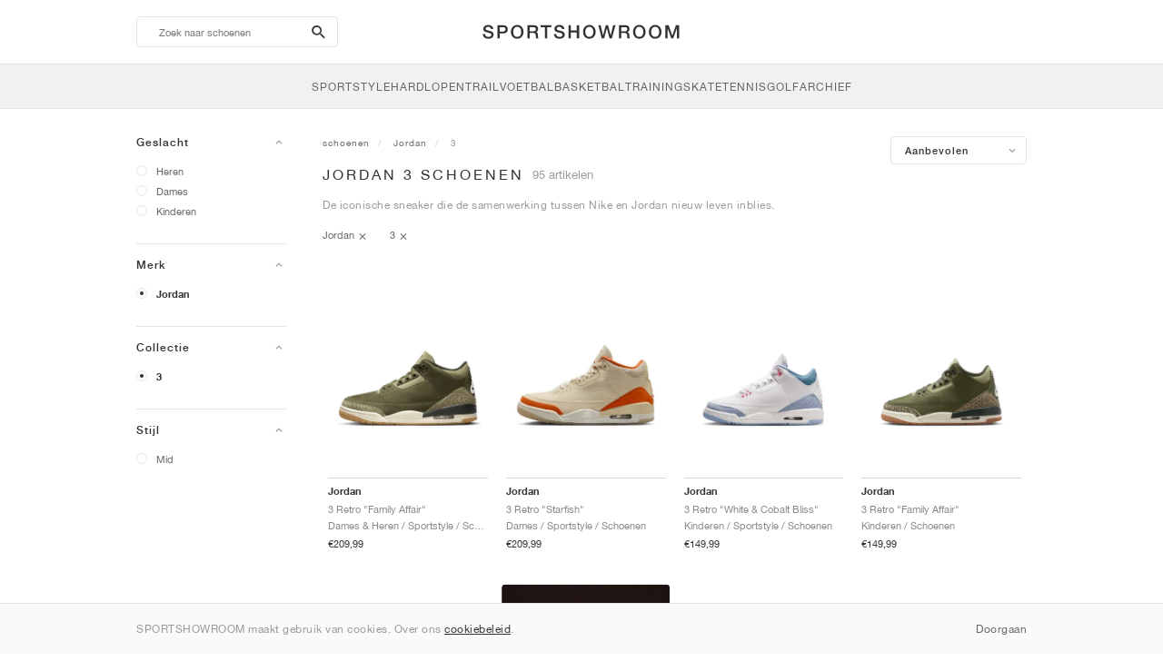

--- FILE ---
content_type: text/html; charset=UTF-8
request_url: https://sportshowroom.be/jordan-3
body_size: 21595
content:
<!DOCTYPE html> <html lang="nl-BE" dir="ltr"> <head>  <meta name="ir-site-verification-token" value="-1466192583"/>
<meta name="robots" content="index,follow"/>
<meta charset="utf-8"/>
<meta http-equiv="X-UA-Compatible" content="IE=edge"/>
<meta name="viewport" content="width=device-width, initial-scale=1"/>
<meta name="csrf-token" content="79BOMhWRpqV6shg9ybnldBGWi5bNOOLCe2qIgbqA"/>
<meta property="og:type" content="article"/>
<meta property="og:site_name" content="SPORTSHOWROOM"/>
<meta property="fb:app_id" content="2745030302255914"/>
<meta name="twitter:card" content="summary"/>
<meta property="og:url" content="https://sportshowroom.be/jordan-3"/>
<meta name="twitter:url" content="https://sportshowroom.be/jordan-3"/>
<link rel="canonical" href="https://sportshowroom.be/jordan-3"/>
<title>Jordan 3 | Dames &amp; Heren | SPORTSHOWROOM BE</title>
<meta property="og:title" content="Jordan 3 | Dames &amp; Heren | SPORTSHOWROOM BE"/>
<meta name="twitter:title" content="Jordan 3 | Dames &amp; Heren | SPORTSHOWROOM BE"/>
<meta property="og:image" content="https://sportshowroom.be/themes/sportshowroom/favicons/apple-touch-icon.png" itemprop="image"/>
<link rel="apple-touch-icon" sizes="180x180" href="https://sportshowroom.be/themes/sportshowroom/favicons/apple-touch-icon.png?v=10"/>
<link rel="icon" type="image/png" href="https://sportshowroom.be/themes/sportshowroom/favicons/favicon-32x32.png?v=10" sizes="32x32"/>
<link rel="icon" type="image/png" href="https://sportshowroom.be/themes/sportshowroom/favicons/favicon-16x16.png?v=10" sizes="16x16"/>
<link rel="manifest" href="https://sportshowroom.be/themes/sportshowroom/favicons/site.webmanifest?v=10"/>
<link rel="mask-icon" href="https://sportshowroom.be/themes/sportshowroom/favicons/safari-pinned-tab.svg?v=10" color="#5bbad5"/>
<link rel="shortcut icon" href="https://sportshowroom.be/themes/sportshowroom/favicons/favicon.ico?v=10"/>
<meta name="theme-color" content="#ffffff"/>
<meta name="msapplication-config" content="https://sportshowroom.be/themes/sportshowroom/favicons/browserconfig.xml?v=10"/>
<meta name="description" content="Vind jouw Jordan 3 schoenen. Bij Sportshowroom.be ontdek je de beste 3 prijs, releases en sale in België. Alles op één plek."/>
<meta property="og:description" content="Vind jouw Jordan 3 schoenen. Bij Sportshowroom.be ontdek je de beste 3 prijs, releases en sale in België. Alles op één plek."/>
<meta name="twitter:description" content="Vind jouw Jordan 3 schoenen. Bij Sportshowroom.be ontdek je de beste 3 prijs, releases en sale in België. Alles op één plek."/>
<meta name="keywords" content="Jordan 3"/>
<link rel="next" href="https://sportshowroom.be/jordan-3?pagina=2"/> <link href="/build/css/customer.css?id=ad9f1b807aa7d9e8b86e" rel="stylesheet"> <link href="/build/css/sportshowroom.css?id=a8cf15c3094b577abc2c" rel="stylesheet">  <link type="text/css" rel="stylesheet" href="/build/css/products.css?id=5aa734ec573f387017e8">  <noscript> <style> .yesscript { display: none; } </style> </noscript> <script>
    const failed_images = [];
    const failed_image_url = 'https://sportshowroom.be/product/retry-image';
    window.handleFailedImage = function (src) {
        failed_images.push(src);
    };
</script>
 </head> <body id="theme-sportshowroom" class="ltr"> <header onclick="void(0)"> <div class="top-header container"> <i class="search-bar-open xs mdi  mdi-magnify "></i> <i class="click-menu-open xs mdi mdi-menu"></i> <div class="search-bar-container "> <form action="https://sportshowroom.be/schoenen" method="GET" role="form" class="search-bar recaptcha-form" data-recaptcha-action="search">  <button type="submit" class="submit-btn"> <span class="sr-only">search-btn</span> <i class="icon_search mdi mdi-magnify"></i> </button> <button class="close-btn"> <i class="mdi mdi-close"></i> </button> <button class="clear-btn"> <span class="clear-search">Wis</span> </button> <div class="input-container"> <input name="zoek" value="" placeholder="Zoek naar schoenen" autocomplete="off" data-suggestions-url="https://sportshowroom.be/ajax_get_page_suggestions"> </div> </form> <div class="suggestions-container"> <a class="near-me-btn" href="https://sportshowroom.be/jordan-3?volgorde=_geo_distance-asc"> <i class="mdi mdi-navigation-variant-outline"></i> Nearby </a> <ul class="suggestions"> </ul> </div> </div> <a href="/" id="home-link">  <img role="img" alt="SPORTSHOWROOM" src="/themes/sportshowroom/images/wordmark.svg?v=3" width="225" height="24">  </a> </div> <div class="bottom-header"> <nav class="click-menu"> <ul class="submenu submenu-0">  <li>  <a href="/schoenen" class="title title-0" >  <span class="title-text">SportStyle</span>  </a>   <a href="/schoenen" class="all-text all-text-0" > All </a>   <ul class="submenu submenu-1">  <li>  <a href="https://sportshowroom.be/nike" class="title title-1" >  <span class="title-text">Nike 1</span>  </a>    <ul class="submenu submenu-2">  <li>  <a href="/nike-snkrs" class="title title-2" >  <span class="title-text">Nike</span>  </a>   <a href="/nike-snkrs" class="all-text all-text-2" > All </a>   <ul class="submenu submenu-3">  <li>  <a href="/nike-dunk" class="title title-3" >  <span class="title-text">Dunk</span>  </a>    </li>  <li>  <a href="/nike-air-force-1" class="title title-3" >  <span class="title-text">Air Force 1</span>  </a>    </li>  <li>  <a href="/nike-blazer" class="title title-3" >  <span class="title-text">Blazer</span>  </a>    </li>  <li>  <a href="/nike-cortez" class="title title-3" >  <span class="title-text">Cortez</span>  </a>    </li>  <li>  <a href="/nike-vomero-5" class="title title-3" >  <span class="title-text">Vomero 5</span>  </a>    </li>  <li>  <a href="/nike-v2k-run" class="title title-3" >  <span class="title-text">V2K Run</span>  </a>    </li>  <li>  <a href="/nike-p-6000" class="title title-3" >  <span class="title-text">P-6000</span>  </a>    </li>  <li>  <a href="/nike-v5-rnr" class="title title-3" >  <span class="title-text">V5 RNR</span>  </a>    </li>  <li>  <a href="/nike-initiator" class="title title-3" >  <span class="title-text">Initiator</span>  </a>    </li>  <li>  <a href="/nike-air-superfly" class="title title-3" >  <span class="title-text">Air Superfly</span>  </a>    </li>  <li>  <a href="/nike-shox" class="title title-3" >  <span class="title-text">Shox</span>  </a>    </li>  <li>  <a href="/nike-air-pegasus-2005" class="title title-3" >  <span class="title-text">Air Pegasus 2005</span>  </a>    </li>  <li>  <a href="/nike-astrograbber" class="title title-3" >  <span class="title-text">Astrograbber</span>  </a>    </li>  <li>  <a href="/nike-field-general" class="title title-3" >  <span class="title-text">Field General</span>  </a>    </li>  <li>  <a href="/nike-killshot" class="title title-3" >  <span class="title-text">Killshot 2</span>  </a>    </li>  <li>  <a href="/nike-total-90" class="title title-3" >  <span class="title-text">Total 90</span>  </a>    </li>  <li>  <a href="/nike-ava-rover" class="title title-3" >  <span class="title-text">Ava Rover</span>  </a>    </li>  <li>  <a href="/nike-rejuven8" class="title title-3" >  <span class="title-text">Rejuven8</span>  </a>    </li>  <li>  <a href="/nike-air-rift" class="title title-3" >  <span class="title-text">Air Rift</span>  </a>    </li>  </ul>  </li>  </ul>  </li>  <li>  <a href="https://sportshowroom.be/nike" class="title title-1" >  <span class="title-text">Nike 2</span>  </a>    <ul class="submenu submenu-2">  <li>  <a href="/nike-air-max" class="title title-2" >  <span class="title-text">Air Max</span>  </a>   <a href="/nike-air-max" class="all-text all-text-2" > All </a>   <ul class="submenu submenu-3">  <li>  <a href="/nike-air-max-1" class="title title-3" >  <span class="title-text">1</span>  </a>    </li>  <li>  <a href="/nike-air-max-90" class="title title-3" >  <span class="title-text">90</span>  </a>    </li>  <li>  <a href="/nike-air-max-95" class="title title-3" >  <span class="title-text">95</span>  </a>    </li>  <li>  <a href="/nike-air-max-97" class="title title-3" >  <span class="title-text">97</span>  </a>    </li>  <li>  <a href="/nike-air-max-plus" class="title title-3" >  <span class="title-text">Plus</span>  </a>    </li>  <li>  <a href="/nike-vapormax" class="title title-3" >  <span class="title-text">VaporMax</span>  </a>    </li>  <li>  <a href="/nike-air-max-270" class="title title-3" >  <span class="title-text">270</span>  </a>    </li>  <li>  <a href="/nike-air-max-dn" class="title title-3" >  <span class="title-text">Dn</span>  </a>    </li>  <li>  <a href="/nike-air-max-sndr" class="title title-3" >  <span class="title-text">SNDR</span>  </a>    </li>  <li>  <a href="/nike-air-max-180" class="title title-3" >  <span class="title-text">180</span>  </a>    </li>  <li>  <a href="/nike-air-max-tl-2-5" class="title title-3" >  <span class="title-text">TL 2.5</span>  </a>    </li>  <li>  <a href="/nike-air-max-portal" class="title title-3" >  <span class="title-text">Portal</span>  </a>    </li>  <li>  <a href="/nike-air-max-muse" class="title title-3" >  <span class="title-text">Muse</span>  </a>    </li>  <li>  <a href="/nike-air-max-craze" class="title title-3" >  <span class="title-text">Craze</span>  </a>    </li>  <li>  <a href="/nike-air-max-moto-2k" class="title title-3" >  <span class="title-text">Moto 2K</span>  </a>    </li>  <li>  <a href="/nike-air-max-phenomena" class="title title-3" >  <span class="title-text">Phenomena</span>  </a>    </li>  <li>  <a href="/nike-air-max-1000" class="title title-3" >  <span class="title-text">1000</span>  </a>    </li>  </ul>  </li>  </ul>  </li>  <li>  <a href="https://sportshowroom.be/nike" class="title title-1" >  <span class="title-text">Nike 3</span>  </a>    <ul class="submenu submenu-2">  <li>  <a href="/adidas" class="title title-2" >  <span class="title-text">adidas</span>  </a>   <a href="/adidas" class="all-text all-text-2" > All </a>   <ul class="submenu submenu-3">  <li>  <a href="/adidas-samba" class="title title-3" >  <span class="title-text">Samba</span>  </a>    </li>  <li>  <a href="/adidas-gazelle" class="title title-3" >  <span class="title-text">Gazelle</span>  </a>    </li>  <li>  <a href="/adidas-superstar" class="title title-3" >  <span class="title-text">Superstar</span>  </a>    </li>  <li>  <a href="/adidas-handball-spezial" class="title title-3" >  <span class="title-text">Handball Spezial</span>  </a>    </li>  <li>  <a href="/adidas-campus-00s" class="title title-3" >  <span class="title-text">Campus 00s</span>  </a>    </li>  <li>  <a href="/adidas-sl-72" class="title title-3" >  <span class="title-text">SL 72</span>  </a>    </li>  <li>  <a href="/adidas-jabbar" class="title title-3" >  <span class="title-text">Jabbar</span>  </a>    </li>  <li>  <a href="/adidas-taekwondo" class="title title-3" >  <span class="title-text">Taekwondo</span>  </a>    </li>  <li>  <a href="/adidas-tokyo" class="title title-3" >  <span class="title-text">Tokyo</span>  </a>    </li>  <li>  <a href="/adidas-japan" class="title title-3" >  <span class="title-text">Japan</span>  </a>    </li>  <li>  <a href="/adidas-adizero-aruku" class="title title-3" >  <span class="title-text">Adizero Aruku</span>  </a>    </li>  <li>  <a href="/adidas-lightblaze" class="title title-3" >  <span class="title-text">Lightblaze</span>  </a>    </li>  <li>  <a href="/adidas-megaride" class="title title-3" >  <span class="title-text">Megaride</span>  </a>    </li>  <li>  <a href="/adidas-adiracer" class="title title-3" >  <span class="title-text">Adiracer</span>  </a>    </li>  <li>  <a href="/adidas-italia" class="title title-3" >  <span class="title-text">Italia</span>  </a>    </li>  <li>  <a href="/adidas-forum" class="title title-3" >  <span class="title-text">Forum</span>  </a>    </li>  <li>  <a href="/adidas-hamburg" class="title title-3" >  <span class="title-text">Hamburg</span>  </a>    </li>  </ul>  </li>  </ul>  </li>  <li>  <a href="https://sportshowroom.be/nike" class="title title-1" >  <span class="title-text">Nike 4</span>  </a>    <ul class="submenu submenu-2">  <li>  <a href="/jordan" class="title title-2" >  <span class="title-text">Jordan</span>  </a>   <a href="/jordan" class="all-text all-text-2" > All </a>   <ul class="submenu submenu-3">  <li>  <a href="/jordan-1" class="title title-3" >  <span class="title-text">1</span>  </a>    </li>  <li>  <a href="/jordan-2" class="title title-3" >  <span class="title-text">2</span>  </a>    </li>  <li>  <a href="/jordan-3" class="title title-3" >  <span class="title-text">3</span>  </a>    </li>  <li>  <a href="/jordan-4" class="title title-3" >  <span class="title-text">4</span>  </a>    </li>  <li>  <a href="/jordan-5" class="title title-3" >  <span class="title-text">5</span>  </a>    </li>  <li>  <a href="/jordan-6" class="title title-3" >  <span class="title-text">6</span>  </a>    </li>  <li>  <a href="/jordan-11" class="title title-3" >  <span class="title-text">11</span>  </a>    </li>  <li>  <a href="/jordan-12" class="title title-3" >  <span class="title-text">12</span>  </a>    </li>  <li>  <a href="/jordan-13" class="title title-3" >  <span class="title-text">13</span>  </a>    </li>  <li>  <a href="/jordan-14" class="title title-3" >  <span class="title-text">14</span>  </a>    </li>  <li>  <a href="/jordan-flight-court" class="title title-3" >  <span class="title-text">Flight Court</span>  </a>    </li>  <li>  <a href="/jordan-spizike" class="title title-3" >  <span class="title-text">Spizike</span>  </a>    </li>  <li>  <a href="/jordan-trunner" class="title title-3" >  <span class="title-text">Trunner</span>  </a>    </li>  <li>  <a href="/jordan-mule" class="title title-3" >  <span class="title-text">Mule</span>  </a>    </li>  <li>  <a href="/jordan-legacy-312" class="title title-3" >  <span class="title-text">Legacy 312</span>  </a>    </li>  <li>  <a href="/jordan-jumpman-jack" class="title title-3" >  <span class="title-text">Jumpman Jack</span>  </a>    </li>  </ul>  </li>  </ul>  </li>  <li>  <a href="https://sportshowroom.be/nike" class="title title-1" >  <span class="title-text">Nike 5</span>  </a>    <ul class="submenu submenu-2">  <li>  <a href="/new-balance" class="title title-2" >  <span class="title-text">New Balance</span>  </a>   <a href="/new-balance" class="all-text all-text-2" > All </a>   <ul class="submenu submenu-3">  <li>  <a href="/new-balance-327" class="title title-3" >  <span class="title-text">327</span>  </a>    </li>  <li>  <a href="/new-balance-550" class="title title-3" >  <span class="title-text">550</span>  </a>    </li>  <li>  <a href="/new-balance-530" class="title title-3" >  <span class="title-text">530</span>  </a>    </li>  <li>  <a href="/new-balance-2002r" class="title title-3" >  <span class="title-text">2002R</span>  </a>    </li>  <li>  <a href="/new-balance-1906" class="title title-3" >  <span class="title-text">1906</span>  </a>    </li>  <li>  <a href="/new-balance-9060" class="title title-3" >  <span class="title-text">9060</span>  </a>    </li>  <li>  <a href="/new-balance-480" class="title title-3" >  <span class="title-text">480</span>  </a>    </li>  <li>  <a href="/new-balance-990" class="title title-3" >  <span class="title-text">990</span>  </a>    </li>  <li>  <a href="/new-balance-991" class="title title-3" >  <span class="title-text">991</span>  </a>    </li>  <li>  <a href="/new-balance-t500" class="title title-3" >  <span class="title-text">T500</span>  </a>    </li>  <li>  <a href="/new-balance-1000" class="title title-3" >  <span class="title-text">1000</span>  </a>    </li>  <li>  <a href="/new-balance-740" class="title title-3" >  <span class="title-text">740</span>  </a>    </li>  <li>  <a href="/new-balance-2010" class="title title-3" >  <span class="title-text">2010</span>  </a>    </li>  <li>  <a href="/new-balance-471" class="title title-3" >  <span class="title-text">471</span>  </a>    </li>  <li>  <a href="/new-balance-allerdale" class="title title-3" >  <span class="title-text">Allerdale</span>  </a>    </li>  <li>  <a href="/new-balance-2000" class="title title-3" >  <span class="title-text">2000</span>  </a>    </li>  <li>  <a href="/new-balance-204l" class="title title-3" >  <span class="title-text">204L</span>  </a>    </li>  <li>  <a href="/new-balance-860v2" class="title title-3" >  <span class="title-text">860v2</span>  </a>    </li>  </ul>  </li>  </ul>  </li>  <li>  <a href="https://sportshowroom.be/nike" class="title title-1" >  <span class="title-text">Nike 6</span>  </a>    <ul class="submenu submenu-2">  <li>  <a href="/asics" class="title title-2" >  <span class="title-text">ASICS</span>  </a>   <a href="/asics" class="all-text all-text-2" > All </a>   <ul class="submenu submenu-3">  <li>  <a href="/asics-gel-kayano-14" class="title title-3" >  <span class="title-text">Gel-Kayano 14</span>  </a>    </li>  <li>  <a href="/asics-gel-kayano-20" class="title title-3" >  <span class="title-text">Gel-Kayano 20</span>  </a>    </li>  <li>  <a href="/asics-gel-nimbus-10-1" class="title title-3" >  <span class="title-text">Gel-Nimbus 10.1</span>  </a>    </li>  <li>  <a href="/asics-gel-nimbus-9" class="title title-3" >  <span class="title-text">Gel-Nimbus 9</span>  </a>    </li>  <li>  <a href="/asics-gel-nyc" class="title title-3" >  <span class="title-text">Gel-NYC</span>  </a>    </li>  <li>  <a href="/asics-gel-1130" class="title title-3" >  <span class="title-text">Gel-1130</span>  </a>    </li>  <li>  <a href="/asics-gt-2160" class="title title-3" >  <span class="title-text">GT-2160</span>  </a>    </li>  <li>  <a href="/asics-gel-quantum" class="title title-3" >  <span class="title-text">Gel-Quantum</span>  </a>    </li>  <li>  <a href="/asics-gel-venture-6" class="title title-3" >  <span class="title-text">Gel-Venture 6</span>  </a>    </li>  <li>  <a href="/asics-gel-kinetic-fluent" class="title title-3" >  <span class="title-text">Gel-Kinetic Fluent</span>  </a>    </li>  <li>  <a href="/asics-gel-ds-trainer-14" class="title title-3" >  <span class="title-text">Gel-DS Trainer 14</span>  </a>    </li>  <li>  <a href="/asics-gel-k1011" class="title title-3" >  <span class="title-text">Gel-K1011</span>  </a>    </li>  <li>  <a href="/asics-gel-kayano-12-1" class="title title-3" >  <span class="title-text">Gel-Kayano 12.1</span>  </a>    </li>  <li>  <a href="/asics-gel-cumulus-16" class="title title-3" >  <span class="title-text">Gel-Cumulus 16</span>  </a>    </li>  </ul>  </li>  </ul>  </li>  <li>  <a href="https://sportshowroom.be/nike" class="title title-1" >  <span class="title-text">Nike 7</span>  </a>    <ul class="submenu submenu-2">  <li>  <a href="/puma" class="title title-2" >  <span class="title-text">PUMA</span>  </a>   <a href="/puma" class="all-text all-text-2" > All </a>   <ul class="submenu submenu-3">  <li>  <a href="/puma-suede" class="title title-3" >  <span class="title-text">Suede</span>  </a>    </li>  <li>  <a href="/puma-suede-xl" class="title title-3" >  <span class="title-text">Suede XL</span>  </a>    </li>  <li>  <a href="/puma-palermo" class="title title-3" >  <span class="title-text">Palermo</span>  </a>    </li>  <li>  <a href="/puma-speedcat" class="title title-3" >  <span class="title-text">Speedcat</span>  </a>    </li>  <li>  <a href="/puma-mostro" class="title title-3" >  <span class="title-text">Mostro</span>  </a>    </li>  <li>  <a href="/puma-inhale" class="title title-3" >  <span class="title-text">Inhale</span>  </a>    </li>  <li>  <a href="/puma-h-street" class="title title-3" >  <span class="title-text">H-Street</span>  </a>    </li>  <li>  <a href="/puma-king-indoor" class="title title-3" >  <span class="title-text">King Indoor</span>  </a>    </li>  <li>  <a href="/puma-v-s1" class="title title-3" >  <span class="title-text">V-S1</span>  </a>    </li>  </ul>  </li>  <li>  <a href="/shoes" class="title title-2" >  <span class="title-text">Brands</span>  </a>   <a href="/shoes" class="all-text all-text-2" > All </a>   <ul class="submenu submenu-3">  <li>  <a href="/on" class="title title-3" >  <span class="title-text">On</span>  </a>    </li>  <li>  <a href="/converse" class="title title-3" >  <span class="title-text">Converse</span>  </a>    </li>  <li>  <a href="/vans" class="title title-3" >  <span class="title-text">Vans</span>  </a>    </li>  <li>  <a href="/hoka" class="title title-3" >  <span class="title-text">HOKA</span>  </a>    </li>  <li>  <a href="/saucony" class="title title-3" >  <span class="title-text">Saucony</span>  </a>    </li>  <li>  <a href="/salomon" class="title title-3" >  <span class="title-text">Salomon</span>  </a>    </li>  <li>  <a href="/mizuno" class="title title-3" >  <span class="title-text">Mizuno</span>  </a>    </li>  </ul>  </li>  </ul>  </li>  </ul>  </li>  <li>  <a href="/schoenen" class="title title-0" >  <span class="title-text">Hardlopen</span>  </a>   <a href="/schoenen" class="all-text all-text-0" > All </a>   <ul class="submenu submenu-1">  <li>  <a href="https://sportshowroom.be/jordan" class="title title-1" >  <span class="title-text">Jordan row 1</span>  </a>    <ul class="submenu submenu-2">  <li>  <a href="/nike-running" class="title title-2" >  <span class="title-text">Nike</span>  </a>   <a href="/nike-running" class="all-text all-text-2" > All </a>   <ul class="submenu submenu-3">  <li>  <a href="/nike-alphafly" class="title title-3" >  <span class="title-text">Alphafly</span>  </a>    </li>  <li>  <a href="/nike-vaporfly" class="title title-3" >  <span class="title-text">Vaporfly</span>  </a>    </li>  <li>  <a href="/nike-zoom-fly" class="title title-3" >  <span class="title-text">Zoom Fly</span>  </a>    </li>  <li>  <a href="/nike-pegasus" class="title title-3" >  <span class="title-text">Pegasus</span>  </a>    </li>  <li>  <a href="/nike-vomero" class="title title-3" >  <span class="title-text">Vomero</span>  </a>    </li>  <li>  <a href="/nike-structure" class="title title-3" >  <span class="title-text">Structure</span>  </a>    </li>  <li>  <a href="/nike-maxfly" class="title title-3" >  <span class="title-text">Maxfly</span>  </a>    </li>  <li>  <a href="/nike-dragonfly" class="title title-3" >  <span class="title-text">Dragonfly</span>  </a>    </li>  <li>  <a href="/nike-victory" class="title title-3" >  <span class="title-text">Victory</span>  </a>    </li>  </ul>  </li>  </ul>  </li>  <li>  <a href="https://sportshowroom.be/jordan" class="title title-1" >  <span class="title-text">Row 2</span>  </a>    <ul class="submenu submenu-2">  <li>  <a href="/adidas" class="title title-2" >  <span class="title-text">adidas</span>  </a>   <a href="/adidas" class="all-text all-text-2" > All </a>   <ul class="submenu submenu-3">  <li>  <a href="/adidas-4dfwd" class="title title-3" >  <span class="title-text">4DFWD</span>  </a>    </li>  <li>  <a href="/adidas-supernova" class="title title-3" >  <span class="title-text">Supernova</span>  </a>    </li>  <li>  <a href="/adidas-adistar" class="title title-3" >  <span class="title-text">Adistar</span>  </a>    </li>  <li>  <a href="/adidas-ultraboost" class="title title-3" >  <span class="title-text">Ultraboost</span>  </a>    </li>  <li>  <a href="/adidas-adizero-adios-pro" class="title title-3" >  <span class="title-text">Adizero Adios Pro</span>  </a>    </li>  <li>  <a href="/adidas-adizero-boston" class="title title-3" >  <span class="title-text">Adizero Boston</span>  </a>    </li>  <li>  <a href="/adidas-adizero-evo-sl" class="title title-3" >  <span class="title-text">Adizero EVO SL</span>  </a>    </li>  </ul>  </li>  </ul>  </li>  <li>  <a href="https://sportshowroom.be/jordan" class="title title-1" >  <span class="title-text">Row 3</span>  </a>    <ul class="submenu submenu-2">  <li>  <a href="/new-balance" class="title title-2" >  <span class="title-text">New Balance</span>  </a>   <a href="/new-balance" class="all-text all-text-2" > All </a>   <ul class="submenu submenu-3">  <li>  <a href="/new-balance-fresh-foam-1080" class="title title-3" >  <span class="title-text">Fresh Foam X 1080</span>  </a>    </li>  <li>  <a href="/new-balance-fresh-foam-860" class="title title-3" >  <span class="title-text">Fresh Foam X 860</span>  </a>    </li>  <li>  <a href="/new-balance-fresh-foam-880" class="title title-3" >  <span class="title-text">Fresh Foam X 880</span>  </a>    </li>  <li>  <a href="/new-balance-fresh-foam-more" class="title title-3" >  <span class="title-text">Fresh Foam X More</span>  </a>    </li>  <li>  <a href="/new-balance-fuelcell-rebel" class="title title-3" >  <span class="title-text">FuelCell Rebel</span>  </a>    </li>  <li>  <a href="/new-balance-fuelcell-supercomp-elite" class="title title-3" >  <span class="title-text">FuelCell SuperComp Elite</span>  </a>    </li>  </ul>  </li>  </ul>  </li>  <li>  <a href="https://sportshowroom.be/schoenen" class="title title-1" >  <span class="title-text">Row 4</span>  </a>    <ul class="submenu submenu-2">  <li>  <a href="/asics" class="title title-2" >  <span class="title-text">ASICS</span>  </a>   <a href="/asics" class="all-text all-text-2" > All </a>   <ul class="submenu submenu-3">  <li>  <a href="/asics-gel-nimbus" class="title title-3" >  <span class="title-text">Gel-Nimbus</span>  </a>    </li>  <li>  <a href="/asics-gel-kayano" class="title title-3" >  <span class="title-text">Gel-Kayano</span>  </a>    </li>  <li>  <a href="/asics-gel-cumulus" class="title title-3" >  <span class="title-text">Gel-Cumulus</span>  </a>    </li>  <li>  <a href="/asics-gt-2000" class="title title-3" >  <span class="title-text">GT-2000</span>  </a>    </li>  <li>  <a href="/asics-novablast" class="title title-3" >  <span class="title-text">Novablast</span>  </a>    </li>  <li>  <a href="/asics-superblast" class="title title-3" >  <span class="title-text">Superblast</span>  </a>    </li>  <li>  <a href="/asics-metaspeed" class="title title-3" >  <span class="title-text">Metaspeed</span>  </a>    </li>  </ul>  </li>  </ul>  </li>  <li>  <a href="https://sportshowroom.be/schoenen" class="title title-1" >  <span class="title-text">Row 5</span>  </a>    <ul class="submenu submenu-2">  <li>  <a href="/puma" class="title title-2" >  <span class="title-text">PUMA</span>  </a>   <a href="/puma" class="all-text all-text-2" > All </a>   <ul class="submenu submenu-3">  <li>  <a href="/puma-deviate-nitro" class="title title-3" >  <span class="title-text">Deviate NITRO™</span>  </a>    </li>  <li>  <a href="/puma-deviate-nitro-elite" class="title title-3" >  <span class="title-text">Deviate NITRO™ Elite</span>  </a>    </li>  <li>  <a href="/puma-fast-r-nitro-elite" class="title title-3" >  <span class="title-text">FAST-R NITRO™ Elite</span>  </a>    </li>  <li>  <a href="/puma-magmax-nitro" class="title title-3" >  <span class="title-text">MagMax NITRO™</span>  </a>    </li>  <li>  <a href="/puma-forever-run-nitro" class="title title-3" >  <span class="title-text">ForeverRun NITRO™</span>  </a>    </li>  <li>  <a href="/puma-velocity-nitro" class="title title-3" >  <span class="title-text">Velocity NITRO™</span>  </a>    </li>  </ul>  </li>  </ul>  </li>  <li>  <a href="https://sportshowroom.be/schoenen" class="title title-1" >  <span class="title-text">Row 6</span>  </a>    <ul class="submenu submenu-2">  <li>  <a href="/shoes" class="title title-2" >  <span class="title-text">Brands</span>  </a>   <a href="/shoes" class="all-text all-text-2" > All </a>   <ul class="submenu submenu-3">  <li>  <a href="/on" class="title title-3" >  <span class="title-text">On</span>  </a>    </li>  <li>  <a href="/hoka" class="title title-3" >  <span class="title-text">HOKA</span>  </a>    </li>  <li>  <a href="/saucony" class="title title-3" >  <span class="title-text">Saucony</span>  </a>    </li>  <li>  <a href="/mizuno" class="title title-3" >  <span class="title-text">Mizuno</span>  </a>    </li>  </ul>  </li>  </ul>  </li>  </ul>  </li>  <li>  <a href="/schoenen" class="title title-0" >  <span class="title-text">Trail</span>  </a>   <a href="/schoenen" class="all-text all-text-0" > All </a>   <ul class="submenu submenu-1">  <li>  <a href="https://sportshowroom.be/schoenen" class="title title-1" >  <span class="title-text">Row 1</span>  </a>    <ul class="submenu submenu-2">  <li>  <a href="/nike-trail" class="title title-2" >  <span class="title-text">Nike</span>  </a>   <a href="/nike-trail" class="all-text all-text-2" > All </a>   <ul class="submenu submenu-3">  <li>  <a href="/nike-acg-ultrafly" class="title title-3" >  <span class="title-text">Ultrafly</span>  </a>    </li>  <li>  <a href="/nike-zegama" class="title title-3" >  <span class="title-text">Zegama</span>  </a>    </li>  <li>  <a href="/nike-wildhorse" class="title title-3" >  <span class="title-text">Wildhorse</span>  </a>    </li>  <li>  <a href="/nike-kiger" class="title title-3" >  <span class="title-text">Kiger</span>  </a>    </li>  <li>  <a href="/nike-pegasus-trail" class="title title-3" >  <span class="title-text">Pegasus</span>  </a>    </li>  <li>  <a href="/nike-juniper" class="title title-3" >  <span class="title-text">Juniper</span>  </a>    </li>  </ul>  </li>  </ul>  </li>  <li>  <a href="https://sportshowroom.be/schoenen" class="title title-1" >  <span class="title-text">Row 2</span>  </a>    <ul class="submenu submenu-2">  <li>  <a href="/adidas" class="title title-2" >  <span class="title-text">adidas</span>  </a>   <a href="/adidas" class="all-text all-text-2" > All </a>   <ul class="submenu submenu-3">  <li>  <a href="/adidas-terrex-agravic" class="title title-3" >  <span class="title-text">Terrex Agravic</span>  </a>    </li>  <li>  <a href="/adidas-terrex-soulstride" class="title title-3" >  <span class="title-text">Terrex Soulstride</span>  </a>    </li>  <li>  <a href="/adidas-terrex-tracerocker" class="title title-3" >  <span class="title-text">Terrex Tracerocker</span>  </a>    </li>  <li>  <a href="/adidas-terrex-free-hiker" class="title title-3" >  <span class="title-text">Terrex Free Hiker</span>  </a>    </li>  <li>  <a href="/adidas-terrex-skychaser" class="title title-3" >  <span class="title-text">Terrex Skychaser</span>  </a>    </li>  <li>  <a href="/adidas-terrex-trailmaker" class="title title-3" >  <span class="title-text">Terrex Trailmaker</span>  </a>    </li>  </ul>  </li>  </ul>  </li>  <li>  <a href="https://sportshowroom.be/schoenen" class="title title-1" >  <span class="title-text">Row 3</span>  </a>    <ul class="submenu submenu-2">  <li>  <a href="/new-balance" class="title title-2" >  <span class="title-text">New Balance</span>  </a>   <a href="/new-balance" class="all-text all-text-2" > All </a>   <ul class="submenu submenu-3">  <li>  <a href="/new-balance-fresh-foam-hierro" class="title title-3" >  <span class="title-text">Fresh Foam X Hierro</span>  </a>    </li>  <li>  <a href="/new-balance-fresh-foam-garoe" class="title title-3" >  <span class="title-text">Fresh Foam X Garoé</span>  </a>    </li>  <li>  <a href="/new-balance-nitrel" class="title title-3" >  <span class="title-text">Nitrel</span>  </a>    </li>  <li>  <a href="/new-balance-tektrel" class="title title-3" >  <span class="title-text">Tektrel</span>  </a>    </li>  </ul>  </li>  </ul>  </li>  <li>  <a href="https://sportshowroom.be/schoenen" class="title title-1" >  <span class="title-text">Row 4</span>  </a>    <ul class="submenu submenu-2">  <li>  <a href="/asics" class="title title-2" >  <span class="title-text">ASICS</span>  </a>   <a href="/asics" class="all-text all-text-2" > All </a>   <ul class="submenu submenu-3">  <li>  <a href="/asics-gel-venture" class="title title-3" >  <span class="title-text">Gel-Venture</span>  </a>    </li>  <li>  <a href="/asics-gel-trabuco" class="title title-3" >  <span class="title-text">Gel-Trabuco</span>  </a>    </li>  <li>  <a href="/asics-gel-sonoma" class="title title-3" >  <span class="title-text">Gel-Sonoma</span>  </a>    </li>  </ul>  </li>  </ul>  </li>  <li>  <a href="https://sportshowroom.be/schoenen" class="title title-1" >  <span class="title-text">Row 6</span>  </a>    <ul class="submenu submenu-2">  <li>  <a href="/puma" class="title title-2" >  <span class="title-text">PUMA</span>  </a>   <a href="/puma" class="all-text all-text-2" > All </a>   <ul class="submenu submenu-3">  <li>  <a href="/puma-voyage-nitro" class="title title-3" >  <span class="title-text">Voyage NITRO</span>  </a>    </li>  <li>  <a href="/puma-fast-trac-nitro" class="title title-3" >  <span class="title-text">Fast Trac NITRO</span>  </a>    </li>  </ul>  </li>  </ul>  </li>  <li>  <a href="https://sportshowroom.be/schoenen" class="title title-1" >  <span class="title-text">Row 7</span>  </a>    <ul class="submenu submenu-2">  <li>  <a href="/shoes" class="title title-2" >  <span class="title-text">Brands</span>  </a>    <ul class="submenu submenu-3">  <li>  <a href="/on" class="title title-3" >  <span class="title-text">On</span>  </a>    </li>  <li>  <a href="/hoka" class="title title-3" >  <span class="title-text">HOKA</span>  </a>    </li>  <li>  <a href="/salomon" class="title title-3" >  <span class="title-text">Salomon</span>  </a>    </li>  <li>  <a href="/saucony" class="title title-3" >  <span class="title-text">Saucony</span>  </a>    </li>  </ul>  </li>  </ul>  </li>  </ul>  </li>  <li>  <a href="/schoenen" class="title title-0" >  <span class="title-text">Voetbal</span>  </a>   <a href="/schoenen" class="all-text all-text-0" > All </a>   <ul class="submenu submenu-1">  <li>  <a href="https://sportshowroom.be/schoenen" class="title title-1" >  <span class="title-text">Row 1</span>  </a>    <ul class="submenu submenu-2">  <li>  <a href="/nike-football" class="title title-2" >  <span class="title-text">Nike</span>  </a>   <a href="/nike-football" class="all-text all-text-2" > All </a>   <ul class="submenu submenu-3">  <li>  <a href="/nike-mercurial" class="title title-3" >  <span class="title-text">Mercurial</span>  </a>    </li>  <li>  <a href="/nike-tiempo" class="title title-3" >  <span class="title-text">Tiempo</span>  </a>    </li>  <li>  <a href="/nike-phantom" class="title title-3" >  <span class="title-text">Phantom</span>  </a>    </li>  </ul>  </li>  </ul>  </li>  <li>  <a href="https://sportshowroom.be/schoenen" class="title title-1" >  <span class="title-text">Row 2</span>  </a>    <ul class="submenu submenu-2">  <li>  <a href="/adidas" class="title title-2" >  <span class="title-text">adidas</span>  </a>   <a href="/adidas" class="all-text all-text-2" > All </a>   <ul class="submenu submenu-3">  <li>  <a href="/adidas-predator" class="title title-3" >  <span class="title-text">Predator</span>  </a>    </li>  <li>  <a href="/adidas-f50" class="title title-3" >  <span class="title-text">F50</span>  </a>    </li>  <li>  <a href="/adidas-copa" class="title title-3" >  <span class="title-text">Copa</span>  </a>    </li>  </ul>  </li>  </ul>  </li>  <li>  <a href="https://sportshowroom.be/schoenen" class="title title-1" >  <span class="title-text">Row 3</span>  </a>    <ul class="submenu submenu-2">  <li>  <a href="/puma" class="title title-2" >  <span class="title-text">PUMA</span>  </a>   <a href="/puma" class="all-text all-text-2" > All </a>   <ul class="submenu submenu-3">  <li>  <a href="/puma-future" class="title title-3" >  <span class="title-text">Future</span>  </a>    </li>  <li>  <a href="/puma-ultra" class="title title-3" >  <span class="title-text">Ultra</span>  </a>    </li>  <li>  <a href="/puma-king" class="title title-3" >  <span class="title-text">King</span>  </a>    </li>  </ul>  </li>  </ul>  </li>  <li>  <a href="https://sportshowroom.be/schoenen" class="title title-1" >  <span class="title-text">Row 4</span>  </a>    <ul class="submenu submenu-2">  <li>  <a href="/new-balance" class="title title-2" >  <span class="title-text">New Balance</span>  </a>   <a href="/new-balance" class="all-text all-text-2" > All </a>   <ul class="submenu submenu-3">  <li>  <a href="/new-balance-tekela" class="title title-3" >  <span class="title-text">Tekela</span>  </a>    </li>  <li>  <a href="/new-balance-furon" class="title title-3" >  <span class="title-text">Furon</span>  </a>    </li>  <li>  <a href="/new-balance-442" class="title title-3" >  <span class="title-text">442</span>  </a>    </li>  </ul>  </li>  </ul>  </li>  </ul>  </li>  <li>  <a href="/schoenen" class="title title-0" >  <span class="title-text">Basketbal</span>  </a>   <a href="/schoenen" class="all-text all-text-0" > All </a>   <ul class="submenu submenu-1">  <li>  <a href="https://sportshowroom.be/schoenen" class="title title-1" >  <span class="title-text">Row 1</span>  </a>    <ul class="submenu submenu-2">  <li>  <a href="/nike-basketball" class="title title-2" >  <span class="title-text">Nike</span>  </a>   <a href="/nike-basketball" class="all-text all-text-2" > All </a>   <ul class="submenu submenu-3">  <li>  <a href="/nike-kobe" class="title title-3" >  <span class="title-text">Kobe</span>  </a>    </li>  <li>  <a href="/nike-lebron" class="title title-3" >  <span class="title-text">LeBron</span>  </a>    </li>  <li>  <a href="/nike-kd" class="title title-3" >  <span class="title-text">KD</span>  </a>    </li>  <li>  <a href="/nike-giannis" class="title title-3" >  <span class="title-text">Giannis</span>  </a>    </li>  <li>  <a href="/nike-ja" class="title title-3" >  <span class="title-text">Ja</span>  </a>    </li>  <li>  <a href="/nike-book" class="title title-3" >  <span class="title-text">Book</span>  </a>    </li>  <li>  <a href="/nike-sabrina" class="title title-3" >  <span class="title-text">Sabrina</span>  </a>    </li>  <li>  <a href="/nike-a-one" class="title title-3" >  <span class="title-text">A&#039;One</span>  </a>    </li>  <li>  <a href="/nike-gt-hustle" class="title title-3" >  <span class="title-text">G.T. Hustle</span>  </a>    </li>  <li>  <a href="/nike-gt-cut" class="title title-3" >  <span class="title-text">G.T. Cut</span>  </a>    </li>  <li>  <a href="/nike-gt-future" class="title title-3" >  <span class="title-text">G.T. Future</span>  </a>    </li>  </ul>  </li>  </ul>  </li>  <li>  <a href="https://sportshowroom.be/schoenen" class="title title-1" >  <span class="title-text">Row 2</span>  </a>    <ul class="submenu submenu-2">  <li>  <a href="/jordan" class="title title-2" >  <span class="title-text">Jordan</span>  </a>   <a href="/jordan" class="all-text all-text-2" > All </a>   <ul class="submenu submenu-3">  <li>  <a href="/jordan-luka" class="title title-3" >  <span class="title-text">Luka</span>  </a>    </li>  <li>  <a href="/jordan-tatum" class="title title-3" >  <span class="title-text">Tatum</span>  </a>    </li>  <li>  <a href="/jordan-zion" class="title title-3" >  <span class="title-text">Zion</span>  </a>    </li>  <li>  <a href="/jordan-40" class="title title-3" >  <span class="title-text">40</span>  </a>    </li>  <li>  <a href="/jordan-heir" class="title title-3" >  <span class="title-text">Heir</span>  </a>    </li>  </ul>  </li>  </ul>  </li>  <li>  <a href="https://sportshowroom.be/schoenen" class="title title-1" >  <span class="title-text">Row 3</span>  </a>    <ul class="submenu submenu-2">  <li>  <a href="/adidas" class="title title-2" >  <span class="title-text">adidas</span>  </a>   <a href="/adidas" class="all-text all-text-2" > All </a>   <ul class="submenu submenu-3">  <li>  <a href="/adidas-anthony-edwards" class="title title-3" >  <span class="title-text">Anthony Edwards</span>  </a>    </li>  <li>  <a href="/adidas-harden" class="title title-3" >  <span class="title-text">Harden</span>  </a>    </li>  <li>  <a href="/adidas-dame" class="title title-3" >  <span class="title-text">Dame</span>  </a>    </li>  <li>  <a href="/adidas-don" class="title title-3" >  <span class="title-text">D.O.N.</span>  </a>    </li>  <li>  <a href="/adidas-adizero-select" class="title title-3" >  <span class="title-text">Adizero Select</span>  </a>    </li>  </ul>  </li>  </ul>  </li>  <li>  <a href="https://sportshowroom.be/schoenen" class="title title-1" >  <span class="title-text">Row 4</span>  </a>    <ul class="submenu submenu-2">  <li>  <a href="/puma" class="title title-2" >  <span class="title-text">PUMA</span>  </a>   <a href="/puma" class="all-text all-text-2" > All </a>   <ul class="submenu submenu-3">  <li>  <a href="/puma-lamelo" class="title title-3" >  <span class="title-text">LaMelo</span>  </a>    </li>  <li>  <a href="/puma-scoot" class="title title-3" >  <span class="title-text">Scoot</span>  </a>    </li>  <li>  <a href="/puma-stewie" class="title title-3" >  <span class="title-text">Stewie</span>  </a>    </li>  <li>  <a href="/puma-hali" class="title title-3" >  <span class="title-text">Hali</span>  </a>    </li>  <li>  <a href="/puma-all-pro-nitro" class="title title-3" >  <span class="title-text">All-Pro NITRO™</span>  </a>    </li>  </ul>  </li>  </ul>  </li>  <li>  <a href="https://sportshowroom.be/schoenen" class="title title-1" >  <span class="title-text">Row 5</span>  </a>    <ul class="submenu submenu-2">  <li>  <a href="/new-balance" class="title title-2" >  <span class="title-text">New Balance</span>  </a>   <a href="/new-balance" class="all-text all-text-2" > All </a>   <ul class="submenu submenu-3">  <li>  <a href="/new-balance-kawhi" class="title title-3" >  <span class="title-text">KAWHI</span>  </a>    </li>  <li>  <a href="/new-balance-hesi-low" class="title title-3" >  <span class="title-text">Hesi Low</span>  </a>    </li>  <li>  <a href="/new-balance-two-wxy" class="title title-3" >  <span class="title-text">TWO WXY</span>  </a>    </li>  </ul>  </li>  </ul>  </li>  </ul>  </li>  <li>  <a href="/schoenen" class="title title-0" >  <span class="title-text">Training</span>  </a>   <a href="/schoenen" class="all-text all-text-0" > All </a>   <ul class="submenu submenu-1">  <li>  <a href="https://sportshowroom.be/schoenen" class="title title-1" >  <span class="title-text">Row 1</span>  </a>    <ul class="submenu submenu-2">  <li>  <a href="/nike-training" class="title title-2" >  <span class="title-text">Nike</span>  </a>   <a href="/nike-training" class="all-text all-text-2" > All </a>   <ul class="submenu submenu-3">  <li>  <a href="/nike-metcon" class="title title-3" >  <span class="title-text">Metcon</span>  </a>    </li>  <li>  <a href="/nike-free-metcon" class="title title-3" >  <span class="title-text">Free Metcon</span>  </a>    </li>  <li>  <a href="/nike-romaleos" class="title title-3" >  <span class="title-text">Romaleos</span>  </a>    </li>  <li>  <a href="/nike-free-2025" class="title title-3" >  <span class="title-text">Free 2025</span>  </a>    </li>  <li>  <a href="/nike-lebron-tr1" class="title title-3" >  <span class="title-text">LeBron TR1</span>  </a>    </li>  </ul>  </li>  </ul>  </li>  <li>  <a href="https://sportshowroom.be/schoenen" class="title title-1" >  <span class="title-text">Row 2</span>  </a>    <ul class="submenu submenu-2">  <li>  <a href="/adidas" class="title title-2" >  <span class="title-text">adidas</span>  </a>    <ul class="submenu submenu-3">  <li>  <a href="/adidas-dropset" class="title title-3" >  <span class="title-text">Dropset</span>  </a>    </li>  <li>  <a href="/adidas-rapidmove" class="title title-3" >  <span class="title-text">Rapidmove</span>  </a>    </li>  <li>  <a href="/adidas-adipower" class="title title-3" >  <span class="title-text">Adipower</span>  </a>    </li>  </ul>  </li>  </ul>  </li>  <li>  <a href="https://sportshowroom.be/schoenen" class="title title-1" >  <span class="title-text">Row 3</span>  </a>    <ul class="submenu submenu-2">  <li>  <a href="/shoes" class="title title-2" >  <span class="title-text">Brands</span>  </a>    <ul class="submenu submenu-3">  <li>  <a href="/new-balance" class="title title-3" >  <span class="title-text">New Balance</span>  </a>    </li>  <li>  <a href="/asics" class="title title-3" >  <span class="title-text">ASICS</span>  </a>    </li>  <li>  <a href="/on" class="title title-3" >  <span class="title-text">On</span>  </a>    </li>  </ul>  </li>  </ul>  </li>  </ul>  </li>  <li>  <a href="/schoenen" class="title title-0" >  <span class="title-text">Skate</span>  </a>   <a href="/schoenen" class="all-text all-text-0" > All </a>   <ul class="submenu submenu-1">  <li>  <a href="https://sportshowroom.be/schoenen" class="title title-1" >  <span class="title-text">Row 1</span>  </a>    <ul class="submenu submenu-2">  <li>  <a href="/nike-skateboarding" class="title title-2" >  <span class="title-text">Nike</span>  </a>   <a href="/nike-skateboarding" class="all-text all-text-2" > All </a>   <ul class="submenu submenu-3">  <li>  <a href="/nike-sb" class="title title-3" >  <span class="title-text">SB</span>  </a>    </li>  <li>  <a href="/nike-sb-dunk" class="title title-3" >  <span class="title-text">Dunk</span>  </a>    </li>  <li>  <a href="/nike-sb-blazer" class="title title-3" >  <span class="title-text">Blazer</span>  </a>    </li>  <li>  <a href="/nike-janoski" class="title title-3" >  <span class="title-text">Janoski</span>  </a>    </li>  <li>  <a href="/nike-sb-nyjah" class="title title-3" >  <span class="title-text">Nyjah</span>  </a>    </li>  <li>  <a href="/nike-sb-ishod" class="title title-3" >  <span class="title-text">Ishod</span>  </a>    </li>  <li>  <a href="/nike-sb-p-rod" class="title title-3" >  <span class="title-text">P-Rod</span>  </a>    </li>  <li>  <a href="/nike-sb-force-58" class="title title-3" >  <span class="title-text">Force 58</span>  </a>    </li>  <li>  <a href="/nike-sb-ps8" class="title title-3" >  <span class="title-text">PS8</span>  </a>    </li>  <li>  <a href="/nike-sb-vertebrae" class="title title-3" >  <span class="title-text">Vertebrae</span>  </a>    </li>  </ul>  </li>  </ul>  </li>  <li>  <a href="https://sportshowroom.be/schoenen" class="title title-1" >  <span class="title-text">Row 2</span>  </a>    <ul class="submenu submenu-2">  <li>  <a href="/adidas" class="title title-2" >  <span class="title-text">adidas</span>  </a>   <a href="/adidas" class="all-text all-text-2" > All </a>   <ul class="submenu submenu-3">  <li>  <a href="/adidas-samba-adv" class="title title-3" >  <span class="title-text">Samba</span>  </a>    </li>  <li>  <a href="/adidas-gazelle-adv" class="title title-3" >  <span class="title-text">Gazelle</span>  </a>    </li>  <li>  <a href="/adidas-superstar-adv" class="title title-3" >  <span class="title-text">Superstar</span>  </a>    </li>  <li>  <a href="/adidas-busenitz" class="title title-3" >  <span class="title-text">Busenitz</span>  </a>    </li>  <li>  <a href="/adidas-tyshawn" class="title title-3" >  <span class="title-text">Tyshawn</span>  </a>    </li>  <li>  <a href="/adidas-puig" class="title title-3" >  <span class="title-text">Puig</span>  </a>    </li>  <li>  <a href="/adidas-nora" class="title title-3" >  <span class="title-text">Nora</span>  </a>    </li>  <li>  <a href="/adidas-tekkira-cup" class="title title-3" >  <span class="title-text">Tekkira Cup</span>  </a>    </li>  <li>  <a href="/adidas-aloha-super" class="title title-3" >  <span class="title-text">Aloha Super</span>  </a>    </li>  </ul>  </li>  </ul>  </li>  <li>  <a href="https://sportshowroom.be/schoenen" class="title title-1" >  <span class="title-text">Row 3</span>  </a>    <ul class="submenu submenu-2">  <li>  <a href="/new-balance" class="title title-2" >  <span class="title-text">New Balance</span>  </a>   <a href="/new-balance" class="all-text all-text-2" > All </a>   <ul class="submenu submenu-3">  <li>  <a href="/new-balance-1010" class="title title-3" >  <span class="title-text">1010</span>  </a>    </li>  <li>  <a href="/new-balance-272" class="title title-3" >  <span class="title-text">272</span>  </a>    </li>  <li>  <a href="/new-balance-306" class="title title-3" >  <span class="title-text">306</span>  </a>    </li>  <li>  <a href="/new-balance-417" class="title title-3" >  <span class="title-text">417</span>  </a>    </li>  <li>  <a href="/new-balance-430" class="title title-3" >  <span class="title-text">430</span>  </a>    </li>  <li>  <a href="/new-balance-440" class="title title-3" >  <span class="title-text">440</span>  </a>    </li>  <li>  <a href="/new-balance-numeric-480" class="title title-3" >  <span class="title-text">480</span>  </a>    </li>  <li>  <a href="/new-balance-508" class="title title-3" >  <span class="title-text">508</span>  </a>    </li>  <li>  <a href="/new-balance-600" class="title title-3" >  <span class="title-text">600</span>  </a>    </li>  <li>  <a href="/new-balance-808" class="title title-3" >  <span class="title-text">808</span>  </a>    </li>  <li>  <a href="/new-balance-933" class="title title-3" >  <span class="title-text">933</span>  </a>    </li>  </ul>  </li>  </ul>  </li>  <li>  <a href="https://sportshowroom.be/schoenen" class="title title-1" >  <span class="title-text">Row 5</span>  </a>    <ul class="submenu submenu-2">  <li>  <a href="/shoes" class="title title-2" >  <span class="title-text">Brands</span>  </a>   <a href="/shoes" class="all-text all-text-2" > All </a>   <ul class="submenu submenu-3">  <li>  <a href="/vans" class="title title-3" >  <span class="title-text">Vans</span>  </a>    </li>  <li>  <a href="/asics" class="title title-3" >  <span class="title-text">ASICS</span>  </a>    </li>  <li>  <a href="/converse" class="title title-3" >  <span class="title-text">Converse</span>  </a>    </li>  <li>  <a href="/jordan" class="title title-3" >  <span class="title-text">Jordan</span>  </a>    </li>  </ul>  </li>  </ul>  </li>  </ul>  </li>  <li>  <a href="/schoenen" class="title title-0" >  <span class="title-text">Tennis</span>  </a>   <a href="/schoenen" class="all-text all-text-0" > All </a>   <ul class="submenu submenu-1">  <li>  <a href="https://sportshowroom.be/schoenen" class="title title-1" >  <span class="title-text">Row 1</span>  </a>    <ul class="submenu submenu-2">  <li>  <a href="/nike-tennis" class="title title-2" >  <span class="title-text">Nike</span>  </a>   <a href="/nike-tennis" class="all-text all-text-2" > All </a>   <ul class="submenu submenu-3">  <li>  <a href="/nike-vapor" class="title title-3" >  <span class="title-text">Vapor</span>  </a>    </li>  <li>  <a href="/nike-gp-challenge" class="title title-3" >  <span class="title-text">GP Challenge</span>  </a>    </li>  </ul>  </li>  </ul>  </li>  <li>  <a href="https://sportshowroom.be/schoenen" class="title title-1" >  <span class="title-text">Row 2</span>  </a>    <ul class="submenu submenu-2">  <li>  <a href="/adidas" class="title title-2" >  <span class="title-text">adidas</span>  </a>   <a href="/adidas" class="all-text all-text-2" > All </a>   <ul class="submenu submenu-3">  <li>  <a href="/adidas-barricade" class="title title-3" >  <span class="title-text">Barricade</span>  </a>    </li>  <li>  <a href="/adidas-adizero-cybersonic" class="title title-3" >  <span class="title-text">Adizero Cybersonic</span>  </a>    </li>  <li>  <a href="/adidas-adizero-ubersonic" class="title title-3" >  <span class="title-text">Adizero Ubersonic</span>  </a>    </li>  <li>  <a href="/adidas-avacourt" class="title title-3" >  <span class="title-text">Avacourt</span>  </a>    </li>  <li>  <a href="/adidas-defiant-speed" class="title title-3" >  <span class="title-text">Defiant Speed</span>  </a>    </li>  </ul>  </li>  </ul>  </li>  <li>  <a href="https://sportshowroom.be/schoenen" class="title title-1" >  <span class="title-text">Row 3</span>  </a>    <ul class="submenu submenu-2">  <li>  <a href="/new-balance" class="title title-2" >  <span class="title-text">New Balance</span>  </a>    <ul class="submenu submenu-3">  <li>  <a href="/new-balance-coco-cg" class="title title-3" >  <span class="title-text">Coco CG</span>  </a>    </li>  <li>  <a href="/new-balance-coco-delray" class="title title-3" >  <span class="title-text">Coco Delray</span>  </a>    </li>  <li>  <a href="/new-balance-fuelcell-996" class="title title-3" >  <span class="title-text">Fuelcell 996</span>  </a>    </li>  </ul>  </li>  </ul>  </li>  <li>  <a href="https://sportshowroom.be/schoenen" class="title title-1" >  <span class="title-text">Row 4</span>  </a>    <ul class="submenu submenu-2">  <li>  <a href="/asics" class="title title-2" >  <span class="title-text">ASICS</span>  </a>    <ul class="submenu submenu-3">  <li>  <a href="/asics-court-ff" class="title title-3" >  <span class="title-text">Court FF</span>  </a>    </li>  <li>  <a href="/asics-solution-speed-ff" class="title title-3" >  <span class="title-text">Solution Speed FF</span>  </a>    </li>  <li>  <a href="/asics-gel-resolution" class="title title-3" >  <span class="title-text">Gel-Resolution</span>  </a>    </li>  <li>  <a href="/asics-solution-swift-ff" class="title title-3" >  <span class="title-text">Solution Swift FF</span>  </a>    </li>  <li>  <a href="/asics-gel-challenger" class="title title-3" >  <span class="title-text">Gel-Challenger</span>  </a>    </li>  </ul>  </li>  </ul>  </li>  </ul>  </li>  <li>  <a href="/schoenen" class="title title-0" >  <span class="title-text">Golf</span>  </a>   <a href="/schoenen" class="all-text all-text-0" > All </a>   <ul class="submenu submenu-1">  <li>  <a href="https://sportshowroom.be/schoenen" class="title title-1" >  <span class="title-text">Row 1</span>  </a>    <ul class="submenu submenu-2">  <li>  <a href="/nike-golf" class="title title-2" >  <span class="title-text">Nike</span>  </a>    <ul class="submenu submenu-3">  <li>  <a href="/nike-victory-tour" class="title title-3" >  <span class="title-text">Victory Tour</span>  </a>    </li>  <li>  <a href="/nike-infinity-tour" class="title title-3" >  <span class="title-text">Infinity Tour</span>  </a>    </li>  <li>  <a href="/nike-victory-pro" class="title title-3" >  <span class="title-text">Victory Pro</span>  </a>    </li>  <li>  <a href="/nike-free-golf" class="title title-3" >  <span class="title-text">Free Golf</span>  </a>    </li>  </ul>  </li>  </ul>  </li>  <li>  <a href="https://sportshowroom.be/schoenen" class="title title-1" >  <span class="title-text">Row 2</span>  </a>    <ul class="submenu submenu-2">  <li>  <a href="/adidas" class="title title-2" >  <span class="title-text">adidas</span>  </a>    <ul class="submenu submenu-3">  <li>  <a href="/adidas-tour-360" class="title title-3" >  <span class="title-text">Tour360</span>  </a>    </li>  <li>  <a href="/adidas-codechaos" class="title title-3" >  <span class="title-text">Codechaos</span>  </a>    </li>  <li>  <a href="/adidas-adizero-zg" class="title title-3" >  <span class="title-text">Adizero ZG</span>  </a>    </li>  </ul>  </li>  </ul>  </li>  <li>  <a href="https://sportshowroom.be/schoenen" class="title title-1" >  <span class="title-text">Row 3</span>  </a>    <ul class="submenu submenu-2">  <li>  <a href="/puma" class="title title-2" >  <span class="title-text">PUMA</span>  </a>    <ul class="submenu submenu-3">  <li>  <a href="/puma-avant" class="title title-3" >  <span class="title-text">Avant</span>  </a>    </li>  <li>  <a href="/puma-royale" class="title title-3" >  <span class="title-text">Royale</span>  </a>    </li>  <li>  <a href="/puma-shadowcat" class="title title-3" >  <span class="title-text">Shadowcat</span>  </a>    </li>  </ul>  </li>  </ul>  </li>  </ul>  </li>  <li>  <a href="/archive" class="title title-0" >  <span class="title-text">Archief</span>  </a>    </li>  </ul> </nav> </div> </header> <div id="pre-content" onclick="void(0)"> <div class="container">    </div> </div> <div class="content" id="content" onclick="void(0)"> <div class="container">  <div class="filters-open-btns"> <a href="#filters" class="filters-btn"> Filteren <span class="active-filter-count"> (2) </span> </a> </div> <div class="filters-menu-xs"> <div class="filters-header-xs"> <p class="filter-title-xs"> Filter op </p> <a href="#"> <i class="mdi mdi-close filters-close"></i> </a> </div> <ul class="filters-titles-xs scrollable"> <li data-target="order"> <i class="mdi mdi-chevron-right open-filter" data-filter-id="order"></i> <h4 class="filter-name"> Sorteren </h4> </li>        <li data-target="gender"> <i class="mdi mdi-chevron-right open-filter" data-filter-id="gender"></i> <h4 class="filter-name"> Geslacht <span class="active-filters">  </span> </h4> </li>   <li data-target="brand"> <i class="mdi mdi-chevron-right open-filter" data-filter-id="brand"></i> <h4 class="filter-name"> Merk <span class="active-filters"> (Jordan) </span> </h4> </li>   <li data-target="collection"> <i class="mdi mdi-chevron-right open-filter" data-filter-id="collection"></i> <h4 class="filter-name"> Collectie <span class="active-filters"> (3) </span> </h4> </li>        <li data-target="style"> <i class="mdi mdi-chevron-right open-filter" data-filter-id="style"></i> <h4 class="filter-name"> Stijl <span class="active-filters">  </span> </h4> </li>   </ul> <ul class="filters-btns-xs"> <li> <a href="https://sportshowroom.be/jordan-3"> Wis alle filters </a> </li> </ul> </div> <div class="filters"> <div class="filters-menu"> <div class="filter order show-xs" data-type="page" data-id="order" data-name="volgorde"> <div class="filters-header-xs"> <h4 class="filter-title-xs"> Sorteren </h4> <a href="#filters"> <i class="mdi mdi-close filters-close"></i> </a> </div> <ul class="categories scrollable">   <li class="filter-option  active "> <a href="https://sportshowroom.be/jordan-3"> <span class="radio"> <span class="circle"></span> </span> <label>Aanbevolen</label> </a> </li>   <li class="filter-option "> <a href="https://sportshowroom.be/jordan-3?volgorde=price-desc%2Cprice_group-desc"> <span class="radio"> <span class="circle"></span> </span> <label>Prijs hoog - laag</label> </a> </li>   <li class="filter-option "> <a href="https://sportshowroom.be/jordan-3?volgorde=price-asc%2Cprice_group-asc"> <span class="radio"> <span class="circle"></span> </span> <label>Prijs laag - hoog</label> </a> </li>   <li class="filter-option "> <a href="https://sportshowroom.be/jordan-3?volgorde=rating-desc"> <span class="radio"> <span class="circle"></span> </span> <label>Beoordeling</label> </a> </li>  </ul> <ul class="filters-btns-xs"> <li><a href="https://sportshowroom.be/jordan-3">Wis</a></li> <li><a href="" class="apply" disabled>Bevestig</a></li> </ul> </div>         <div class="filter gender  open " data-type="page" data-id="gender"> <h4 class="filter-title"> <span class="mdi mdi-chevron-down btn-open"></span> <span class="mdi mdi-chevron-up btn-close"></span> <span class="name">Geslacht</span> </h4> <div class="filters-header-xs"> <h4 class="filter-title-xs">Geslacht</h4> <a href="#filters"> <i class="mdi mdi-close filters-close"></i> </a> </div>  <ul class="scrollable categories">    <li class="filter-option"> <a href="https://sportshowroom.be/jordan-3?geslacht=heren"> <span class="radio"> <span class="circle"></span> </span> <label> Heren </label> </a> </li>    <li class="filter-option"> <a href="https://sportshowroom.be/jordan-3?geslacht=dames"> <span class="radio"> <span class="circle"></span> </span> <label> Dames </label> </a> </li>    <li class="filter-option"> <a href="https://sportshowroom.be/jordan-3?geslacht=kinderen"> <span class="radio"> <span class="circle"></span> </span> <label> Kinderen </label> </a> </li>    </ul> <ul class="filters-btns-xs"> <li> <a href="https://sportshowroom.be/jordan-3">Wis</a> </li> <li><a href="" class="apply" disabled>Bevestig</a></li> </ul> </div>     <div class="filter brand  open " data-type="page" data-id="brand"> <h4 class="filter-title"> <span class="mdi mdi-chevron-down btn-open"></span> <span class="mdi mdi-chevron-up btn-close"></span> <span class="name">Merk</span> </h4> <div class="filters-header-xs"> <h4 class="filter-title-xs">Merk</h4> <a href="#filters"> <i class="mdi mdi-close filters-close"></i> </a> </div>  <ul class="scrollable categories">    <li class="filter-option active"> <a href="https://sportshowroom.be/schoenen"> <span class="radio"> <span class="circle"></span> </span> <label> Jordan </label> </a> </li>                              </ul> <ul class="filters-btns-xs"> <li> <a href="https://sportshowroom.be/schoenen">Wis</a> </li> <li><a href="" class="apply" disabled>Bevestig</a></li> </ul> </div>     <div class="filter collection  open " data-type="page" data-id="collection"> <h4 class="filter-title"> <span class="mdi mdi-chevron-down btn-open"></span> <span class="mdi mdi-chevron-up btn-close"></span> <span class="name">Collectie</span> </h4> <div class="filters-header-xs"> <h4 class="filter-title-xs">Collectie</h4> <a href="#filters"> <i class="mdi mdi-close filters-close"></i> </a> </div>  <ul class="scrollable categories">    <li class="filter-option active"> <a href="https://sportshowroom.be/jordan"> <span class="radio"> <span class="circle"></span> </span> <label> 3 </label> </a> </li>                                                                                                                                                                                                                                                                                                                                                                                                                                                                                                                                                                                                                                                                                                                                                                                                                                                                                                                                                                                                                                                                                                                                                                                                                                                                                                                                                                                    </ul> <ul class="filters-btns-xs"> <li> <a href="https://sportshowroom.be/jordan">Wis</a> </li> <li><a href="" class="apply" disabled>Bevestig</a></li> </ul> </div>          <div class="filter style  open " data-type="page" data-id="style"> <h4 class="filter-title"> <span class="mdi mdi-chevron-down btn-open"></span> <span class="mdi mdi-chevron-up btn-close"></span> <span class="name">Stijl</span> </h4> <div class="filters-header-xs"> <h4 class="filter-title-xs">Stijl</h4> <a href="#filters"> <i class="mdi mdi-close filters-close"></i> </a> </div>  <ul class="scrollable categories">      <li class="filter-option"> <a href="https://sportshowroom.be/jordan-3?style=mid"> <span class="radio"> <span class="circle"></span> </span> <label> Mid </label> </a> </li>      </ul> <ul class="filters-btns-xs"> <li> <a href="https://sportshowroom.be/jordan-3">Wis</a> </li> <li><a href="" class="apply" disabled>Bevestig</a></li> </ul> </div>    </div> </div>  <div class="products-content"> <div class="clearfix products-header"> <div class="order-container hidden-xs"> <div class="order"> <i class="mdi mdi-chevron-down pull-right"></i><i class="mdi mdi-chevron-up pull-right"></i> <span class="selected"> Aanbevolen </span> </div> <ul class="order-menu">  <li> <a href="https://sportshowroom.be/jordan-3"> Aanbevolen </a> </li>  <li> <a href="https://sportshowroom.be/jordan-3?volgorde=price-desc%2Cprice_group-desc"> Prijs hoog - laag </a> </li>  <li> <a href="https://sportshowroom.be/jordan-3?volgorde=price-asc%2Cprice_group-asc"> Prijs laag - hoog </a> </li>  <li> <a href="https://sportshowroom.be/jordan-3?volgorde=rating-desc"> Beoordeling </a> </li>  </ul> </div> <div class="sport-header"> <ol class="breadcrumb">  <li> <a href="https://sportshowroom.be/schoenen"> schoenen </a> </li>  <li> <a href="https://sportshowroom.be/jordan"> Jordan </a> </li>  <li> <a href="https://sportshowroom.be/jordan-3"> 3 </a> </li>  </ol> <div class="page-title-container"> <h1 class="page-title">  <span class="title">Jordan 3 schoenen</span>  </h1> <span class="total-products"> 95 artikelen </span> </div> <p>De iconische sneaker die de samenwerking tussen Nike en Jordan nieuw leven inblies.</p> </div> <a class="near-me-btn" href="https://sportshowroom.be/jordan-3?volgorde=_geo_distance-asc"> <i class="mdi mdi-navigation-variant-outline"></i> Nearby </a>      <ul class="category-slider">  <li> <a href="https://sportshowroom.be/jordan-3?style=mid"> Mid </a> </li>  </ul>    <div class="filters-title-container hide-xs"> <ul class="filter-summary">                                     <li> <a href="https://sportshowroom.be/schoenen"> <span> Jordan </span> <i class="mdi mdi-close"></i> </a> </li>          <li> <a href="https://sportshowroom.be/jordan"> <span> 3 </span> <i class="mdi mdi-close"></i> </a> </li>                                         </ul> </div> </div> <div class="products-container"> <div class="products-grid">     <div class="highlight-blog position-24"> <figure class="highlight-blog-image"> <img src="https://imagedelivery.net/2DfovxNet9Syc-4xYpcsGg/8fe59c1a-54ca-4475-4f8c-4ca25fd5e300/public" alt="Jordan 3"> </figure> <div class="highlight-blog-details"> <p class="highlight-blog-category"> Jordan </p> <p class="highlight-blog-title"> 3 </p> <p class="highlight-blog-subtitle"> De sneaker die een merk redde. </p>  <img src="https://storage.googleapis.com/ssr_uk/upload/x69MyI10W4PF265a2v3xwpcuU0EgL75Ovt8fPBPG.png" alt="3" class="highlight-blog-logo"/>  <a class="highlight-blog-btn" href="https://sportshowroom.be/jordan-3-history"> Ontdek </a> </div> </div>     <a class="product" data-id="DN3707-202" href="https://sportshowroom.be/jordan-3-retro-family-affair-dn3707-202">  <div class="release-date">  </div>      <figure class="product-thumbnail"> <img alt="Jordan 3 Retro DN3707-202"  src="https://imagedelivery.net/2DfovxNet9Syc-4xYpcsGg/3a6a38b4-3a04-474d-0291-bc993b827000/products"   width="400"   height="400"  onerror="handleFailedImage(this.src);">  </figure>          <ul class="details">  <li class="brand"> Jordan </li> <li class="title"> 3 Retro &quot;Family Affair&quot; </li> <li class="mpn"> Dames &amp; Heren / Sportstyle / Schoenen </li> <li class="price"> €209,99 </li>  </ul> </a>  <a class="product" data-id="IH7694-200" href="https://sportshowroom.be/jordan-3-retro-starfish-ih7694-200">  <div class="release-date">  </div>      <figure class="product-thumbnail"> <img alt="Jordan 3 Retro IH7694-200"  src="https://imagedelivery.net/2DfovxNet9Syc-4xYpcsGg/60fd02f9-2079-4e1d-7e76-497c4d25cc00/products"   width="400"   height="400"  onerror="handleFailedImage(this.src);">  </figure>          <ul class="details">  <li class="brand"> Jordan </li> <li class="title"> 3 Retro &quot;Starfish&quot; </li> <li class="mpn"> Dames / Sportstyle / Schoenen </li> <li class="price"> €209,99 </li>  </ul> </a>  <a class="product" data-id="HQ0784-101" href="https://sportshowroom.be/jordan-3-retro-white-cobalt-bliss-hq0784-101">  <div class="release-date">  </div>      <figure class="product-thumbnail"> <img alt="Jordan 3 Retro HQ0784-101"  src="https://imagedelivery.net/2DfovxNet9Syc-4xYpcsGg/c10f0678-6df3-4bba-3656-795e32021600/products"   width="400"   height="400"  onerror="handleFailedImage(this.src);">  </figure>          <ul class="details">  <li class="brand"> Jordan </li> <li class="title"> 3 Retro &quot;White &amp; Cobalt Bliss&quot; </li> <li class="mpn"> Kinderen / Sportstyle / Schoenen </li> <li class="price"> €149,99 </li>  </ul> </a>  <a class="product" data-id="DM0967-202" href="https://sportshowroom.be/jordan-3-retro-family-affair-dm0967-202">  <div class="release-date">  </div>      <figure class="product-thumbnail"> <img alt="Jordan 3 Retro DM0967-202"  src="https://imagedelivery.net/2DfovxNet9Syc-4xYpcsGg/757b8df5-99de-42b8-92bc-a7137dab2400/products"   width="400"   height="400"  onerror="handleFailedImage(this.src);">  </figure>          <ul class="details">  <li class="brand"> Jordan </li> <li class="title"> 3 Retro &quot;Family Affair&quot; </li> <li class="mpn"> Kinderen / Schoenen </li> <li class="price"> €149,99 </li>  </ul> </a>  <a class="product" data-id="IO1752-100" href="https://sportshowroom.be/jordan-3-retro-el-vuelo-io1752-100">  <div class="release-date">  </div>      <figure class="product-thumbnail"> <img alt="Jordan 3 Retro IO1752-100"  src="https://imagedelivery.net/2DfovxNet9Syc-4xYpcsGg/99199189-dc15-4d87-49be-1d1374e97300/products"   width="400"   height="400"  onerror="handleFailedImage(this.src);">  </figure>          <ul class="details">  <li class="brand"> Jordan </li> <li class="title"> 3 Retro &quot;El Vuelo&quot; </li> <li class="mpn"> Dames &amp; Heren / Sportstyle / Schoenen </li> <li class="price">  </li>  </ul> </a>  <a class="product" data-id="IB8967-004" href="https://sportshowroom.be/jordan-3-retro-og-rare-air-ib8967-004">       <figure class="product-poster"> <img alt="Jordan 3 Retro OG IB8967-004"  src="https://imagedelivery.net/2DfovxNet9Syc-4xYpcsGg/7cb8405e-b86a-4bbb-6b41-26359d127a00/public"   width="490"   height="613"  onerror="handleFailedImage(this.src);">  </figure>          <ul class="details">  <li class="brand"> Jordan </li> <li class="title"> 3 Retro OG &quot;Rare Air&quot; </li> <li class="mpn"> Dames &amp; Heren / Sportstyle / Schoenen </li> <li class="price">  </li>  </ul> </a>  <a class="product" data-id="IB1482-100" href="https://sportshowroom.be/jordan-3-retro-seoul-2-0-ib1482-100">  <div class="release-date">  </div>      <figure class="product-thumbnail"> <img alt="Jordan 3 Retro IB1482-100"  src="https://imagedelivery.net/2DfovxNet9Syc-4xYpcsGg/e0378850-cedf-4e7b-728b-e16a338eb300/products"   width="400"   height="400"  onerror="handleFailedImage(this.src);">  </figure>          <ul class="details">  <li class="brand"> Jordan </li> <li class="title"> 3 Retro &quot;Seoul 2.0&quot; </li> <li class="mpn"> Dames &amp; Heren / Sportstyle / Schoenen </li> <li class="price">  </li>  </ul> </a>  <a class="product" data-id="HV8571-100" href="https://sportshowroom.be/jordan-3-retro-og-x-a-ma-maniere-for-the-love-hv8571-100">  <div class="release-date">  </div>      <figure class="product-thumbnail"> <img alt="Jordan 3 Retro OG x A Ma Maniére HV8571-100"  src="https://imagedelivery.net/2DfovxNet9Syc-4xYpcsGg/bbd462d3-aa61-4e10-2c07-3820c2d91e00/products"   width="400"   height="400"  onerror="handleFailedImage(this.src);">  </figure>          <ul class="details">  <li class="brand"> Jordan </li> <li class="title"> 3 Retro OG x A Ma Maniére &quot;For The Love&quot; </li> <li class="mpn"> Dames &amp; Heren / Sportstyle / Schoenen </li> <li class="price">  </li>  </ul> </a>  <a class="product" data-id="HM6993-100" href="https://sportshowroom.be/jordan-3-retro-wings-hm6993-100">  <div class="release-date">  </div>      <figure class="product-thumbnail"> <img alt="Jordan 3 Retro HM6993-100"  src="https://imagedelivery.net/2DfovxNet9Syc-4xYpcsGg/ab502856-f6bd-4707-15b4-5223c5246500/products"   width="400"   height="400"  onerror="handleFailedImage(this.src);">  </figure>          <ul class="details">  <li class="brand"> Jordan </li> <li class="title"> 3 Retro &quot;Wings&quot; </li> <li class="mpn"> Dames / Sportstyle / Schoenen </li> <li class="price">  </li>  </ul> </a>  <a class="product" data-id="HM4301-200" href="https://sportshowroom.be/jordan-3-retro-x-wnba-desert-camo-hm4301-200">  <div class="release-date">  </div>      <figure class="product-thumbnail"> <img alt="Jordan 3 Retro x WNBA HM4301-200"  src="https://imagedelivery.net/2DfovxNet9Syc-4xYpcsGg/1c91ab4a-2108-4569-c99b-abbc49e82300/products"   width="400"   height="400"  onerror="handleFailedImage(this.src);">  </figure>          <ul class="details">  <li class="brand"> Jordan </li> <li class="title"> 3 Retro x WNBA &quot;Desert Camo&quot; </li> <li class="mpn"> Dames / Sportstyle / Schoenen </li> <li class="price">  </li>  </ul> </a>  <a class="product" data-id="HJ0178-600" href="https://sportshowroom.be/jordan-3-retro-treat-yourself-hj0178-600">  <div class="release-date">  </div>      <figure class="product-thumbnail"> <img alt="Jordan 3 Retro HJ0178-600"  class="yesscript" data-src="https://imagedelivery.net/2DfovxNet9Syc-4xYpcsGg/88ddcc4e-b25e-4518-6df7-2f3ec9b8a100/products"   width="400"   height="400"  onerror="handleFailedImage(this.src);">  <noscript> <img alt="Jordan 3 Retro HJ0178-600" src="https://imagedelivery.net/2DfovxNet9Syc-4xYpcsGg/88ddcc4e-b25e-4518-6df7-2f3ec9b8a100/products"  width="400"   height="400" > </noscript>  </figure>          <ul class="details">  <li class="brand"> Jordan </li> <li class="title"> 3 Retro &quot;Treat Yourself&quot; </li> <li class="mpn"> Dames &amp; Heren / Sportstyle / Schoenen </li> <li class="price">  </li>  </ul> </a>  <a class="product" data-id="FZ8627-001" href="https://sportshowroom.be/jordan-3-retro-mcs-black-cement-fz8627-001">  <div class="release-date">  </div>      <figure class="product-thumbnail"> <img alt="Jordan 3 Retro MCS FZ8627-001"  class="yesscript" data-src="https://imagedelivery.net/2DfovxNet9Syc-4xYpcsGg/2ad56fb3-4fb8-4141-acd1-2237c38ee200/products"   width="400"   height="400"  onerror="handleFailedImage(this.src);">  <noscript> <img alt="Jordan 3 Retro MCS FZ8627-001" src="https://imagedelivery.net/2DfovxNet9Syc-4xYpcsGg/2ad56fb3-4fb8-4141-acd1-2237c38ee200/products"  width="400"   height="400" > </noscript>  </figure>          <ul class="details">  <li class="brand"> Jordan </li> <li class="title"> 3 Retro MCS &quot;Black Cement&quot; </li> <li class="mpn"> Heren / Sportstyle / Schoenen </li> <li class="price">  </li>  </ul> </a>  <a class="product" data-id="FZ8626-001" href="https://sportshowroom.be/jordan-3-mid-td-black-cement-fz8626-001">  <div class="release-date">  </div>      <figure class="product-thumbnail"> <img alt="Jordan 3 Mid TD FZ8626-001"  class="yesscript" data-src="https://imagedelivery.net/2DfovxNet9Syc-4xYpcsGg/a590a6c1-faa4-4924-2ef0-13a7f526f900/products"   width="400"   height="400"  onerror="handleFailedImage(this.src);">  <noscript> <img alt="Jordan 3 Mid TD FZ8626-001" src="https://imagedelivery.net/2DfovxNet9Syc-4xYpcsGg/a590a6c1-faa4-4924-2ef0-13a7f526f900/products"  width="400"   height="400" > </noscript>  </figure>          <ul class="details">  <li class="brand"> Jordan </li> <li class="title"> 3 Mid TD &quot;Black Cement&quot; </li> <li class="mpn"> Heren / Sportstyle &amp; Voetbal / Schoenen </li> <li class="price">  </li>  </ul> </a>  <a class="product" data-id="FZ7974-300" href="https://sportshowroom.be/jordan-3-retro-x-nina-chanel-abney-bicoastal-fz7974-300">       <figure class="product-poster"> <img alt="Jordan 3 Retro x Nina Chanel Abney FZ7974-300"  class="yesscript" data-src="https://imagedelivery.net/2DfovxNet9Syc-4xYpcsGg/7a02010f-1f97-4cfa-8d43-464975fbb600/public"   width="490"   height="613"  onerror="handleFailedImage(this.src);">  <noscript> <img alt="Jordan 3 Retro x Nina Chanel Abney FZ7974-300" src="https://imagedelivery.net/2DfovxNet9Syc-4xYpcsGg/7a02010f-1f97-4cfa-8d43-464975fbb600/public"  width="490"   height="613" > </noscript>  </figure>          <ul class="details">  <li class="brand"> Jordan </li> <li class="title"> 3 Retro x Nina Chanel Abney &quot;Bicoastal&quot; </li> <li class="mpn"> Dames / Sportstyle / Schoenen </li> <li class="price">  </li>  </ul> </a>  <a class="product" data-id="FZ5649-100" href="https://sportshowroom.be/jordan-3-retro-quai-54-fz5649-100">  <div class="release-date">  </div>      <figure class="product-thumbnail"> <img alt="Jordan 3 Retro FZ5649-100"  class="yesscript" data-src="https://imagedelivery.net/2DfovxNet9Syc-4xYpcsGg/fd29f278-4d70-421b-471a-e1c7b98a8400/products"   width="400"   height="400"  onerror="handleFailedImage(this.src);">  <noscript> <img alt="Jordan 3 Retro FZ5649-100" src="https://imagedelivery.net/2DfovxNet9Syc-4xYpcsGg/fd29f278-4d70-421b-471a-e1c7b98a8400/products"  width="400"   height="400" > </noscript>  </figure>          <ul class="details">  <li class="brand"> Jordan </li> <li class="title"> 3 Retro &quot;Quai 54&quot; </li> <li class="mpn"> Heren / Sportstyle / Schoenen </li> <li class="price">  </li>  </ul> </a>  <a class="product" data-id="FV5437-001" href="https://sportshowroom.be/jordan-3-retro-moto-fv5437-001">  <div class="release-date">  </div>      <figure class="product-thumbnail"> <img alt="Jordan 3 Retro FV5437-001"  class="yesscript" data-src="https://imagedelivery.net/2DfovxNet9Syc-4xYpcsGg/9dade1eb-49d1-481f-06d0-be34e3bf0800/products"   width="400"   height="400"  onerror="handleFailedImage(this.src);">  <noscript> <img alt="Jordan 3 Retro FV5437-001" src="https://imagedelivery.net/2DfovxNet9Syc-4xYpcsGg/9dade1eb-49d1-481f-06d0-be34e3bf0800/products"  width="400"   height="400" > </noscript>  </figure>          <ul class="details">  <li class="brand"> Jordan </li> <li class="title"> 3 Retro &quot;Moto&quot; </li> <li class="mpn"> Kinderen / Sportstyle / Schoenen </li> <li class="price">  </li>  </ul> </a>  <a class="product" data-id="FN0344-001" href="https://sportshowroom.be/jordan-3-retro-x-j-balvin-rio-fn0344-001">       <figure class="product-poster"> <img alt="Jordan 3 Retro x J Balvin FN0344-001"  class="yesscript" data-src="https://imagedelivery.net/2DfovxNet9Syc-4xYpcsGg/583a2e19-3b2e-44f0-ecae-c95a5a333700/public"   width="490"   height="613"  onerror="handleFailedImage(this.src);">  <noscript> <img alt="Jordan 3 Retro x J Balvin FN0344-001" src="https://imagedelivery.net/2DfovxNet9Syc-4xYpcsGg/583a2e19-3b2e-44f0-ecae-c95a5a333700/public"  width="490"   height="613" > </noscript>  </figure>          <ul class="details">  <li class="brand"> Jordan </li> <li class="title"> 3 Retro x J Balvin &quot;Rio&quot; </li> <li class="mpn"> Heren / Sportstyle / Schoenen </li> <li class="price">  </li>  </ul> </a>  <a class="product" data-id="DN3707-010" href="https://sportshowroom.be/jordan-3-retro-og-black-cement-dn3707-010">  <div class="release-date">  </div>      <figure class="product-thumbnail"> <img alt="Jordan 3 Retro OG DN3707-010"  class="yesscript" data-src="https://imagedelivery.net/2DfovxNet9Syc-4xYpcsGg/7a53f389-5c68-4ffd-9460-2a1924b88300/products"   width="400"   height="400"  onerror="handleFailedImage(this.src);">  <noscript> <img alt="Jordan 3 Retro OG DN3707-010" src="https://imagedelivery.net/2DfovxNet9Syc-4xYpcsGg/7a53f389-5c68-4ffd-9460-2a1924b88300/products"  width="400"   height="400" > </noscript>  </figure>          <ul class="details">  <li class="brand"> Jordan </li> <li class="title"> 3 Retro OG &quot;Black Cement&quot; </li> <li class="mpn"> Dames &amp; Heren / Sportstyle / Schoenen </li> <li class="price">  </li>  </ul> </a>  <a class="product" data-id="DM0966-202" href="https://sportshowroom.be/jordan-3-retro-family-affair-dm0966-202">  <div class="release-date">  </div>      <figure class="product-thumbnail"> <img alt="Jordan 3 Retro DM0966-202"  class="yesscript" data-src="https://imagedelivery.net/2DfovxNet9Syc-4xYpcsGg/c8fb400b-7586-4abc-9336-44cfcdcab700/products"   width="400"   height="400"  onerror="handleFailedImage(this.src);">  <noscript> <img alt="Jordan 3 Retro DM0966-202" src="https://imagedelivery.net/2DfovxNet9Syc-4xYpcsGg/c8fb400b-7586-4abc-9336-44cfcdcab700/products"  width="400"   height="400" > </noscript>  </figure>          <ul class="details">  <li class="brand"> Jordan </li> <li class="title"> 3 Retro &quot;Family Affair&quot; </li> <li class="mpn"> Kinderen / Schoenen </li> <li class="price">  </li>  </ul> </a>  <a class="product" data-id="CT8532-111" href="https://sportshowroom.be/jordan-3-retro-pure-money-ct8532-111">  <div class="release-date">  </div>      <figure class="product-thumbnail"> <img alt="Jordan 3 Retro CT8532-111"  class="yesscript" data-src="https://imagedelivery.net/2DfovxNet9Syc-4xYpcsGg/c3e85882-8031-44b6-1140-f027ee0b4400/products"   width="400"   height="400"  onerror="handleFailedImage(this.src);">  <noscript> <img alt="Jordan 3 Retro CT8532-111" src="https://imagedelivery.net/2DfovxNet9Syc-4xYpcsGg/c3e85882-8031-44b6-1140-f027ee0b4400/products"  width="400"   height="400" > </noscript>  </figure>          <ul class="details">  <li class="brand"> Jordan </li> <li class="title"> 3 Retro &quot;Pure Money&quot; </li> <li class="mpn"> Dames &amp; Heren / Sportstyle / Schoenen </li> <li class="price">  </li>  </ul> </a>  <a class="product" data-id="CT8532-106" href="https://sportshowroom.be/jordan-3-retro-cement-grey-ct8532-106">  <div class="release-date">  </div>      <figure class="product-thumbnail"> <img alt="Jordan 3 Retro CT8532-106"  class="yesscript" data-src="https://imagedelivery.net/2DfovxNet9Syc-4xYpcsGg/fd29766a-1ebf-4cb3-da49-361cd2bbb800/products"   width="400"   height="400"  onerror="handleFailedImage(this.src);">  <noscript> <img alt="Jordan 3 Retro CT8532-106" src="https://imagedelivery.net/2DfovxNet9Syc-4xYpcsGg/fd29766a-1ebf-4cb3-da49-361cd2bbb800/products"  width="400"   height="400" > </noscript>  </figure>          <ul class="details">  <li class="brand"> Jordan </li> <li class="title"> 3 Retro &quot;Cement Grey&quot; </li> <li class="mpn"> Heren / Sportstyle / Schoenen </li> <li class="price">  </li>  </ul> </a>  <a class="product" data-id="CT8532-101" href="https://sportshowroom.be/jordan-3-retro-lucky-shorts-ct8532-101">  <div class="release-date">  </div>      <figure class="product-thumbnail"> <img alt="Jordan 3 Retro CT8532-101"  class="yesscript" data-src="https://imagedelivery.net/2DfovxNet9Syc-4xYpcsGg/923b9bcf-3f47-48b4-d92f-bc26b8ae1800/products"   width="400"   height="400"  onerror="handleFailedImage(this.src);">  <noscript> <img alt="Jordan 3 Retro CT8532-101" src="https://imagedelivery.net/2DfovxNet9Syc-4xYpcsGg/923b9bcf-3f47-48b4-d92f-bc26b8ae1800/products"  width="400"   height="400" > </noscript>  </figure>          <ul class="details">  <li class="brand"> Jordan </li> <li class="title"> 3 Retro &quot;Lucky Shorts&quot; </li> <li class="mpn"> Dames &amp; Heren / Sportstyle / Schoenen </li> <li class="price">  </li>  </ul> </a>  <a class="product" data-id="CT8532-001" href="https://sportshowroom.be/jordan-3-retro-black-cat-ct8532-001">  <div class="release-date">  </div>      <figure class="product-thumbnail"> <img alt="Jordan 3 Retro CT8532-001"  class="yesscript" data-src="https://imagedelivery.net/2DfovxNet9Syc-4xYpcsGg/765fb0bd-6e6f-45fd-114f-fd8500542f00/products"   width="400"   height="400"  onerror="handleFailedImage(this.src);">  <noscript> <img alt="Jordan 3 Retro CT8532-001" src="https://imagedelivery.net/2DfovxNet9Syc-4xYpcsGg/765fb0bd-6e6f-45fd-114f-fd8500542f00/products"  width="400"   height="400" > </noscript>  </figure>          <ul class="details">  <li class="brand"> Jordan </li> <li class="title"> 3 Retro &quot;Black Cat&quot; </li> <li class="mpn"> Dames &amp; Heren / Sportstyle / Schoenen </li> <li class="price">  </li>  </ul> </a>  <a class="product" data-id="CK9246-121" href="https://sportshowroom.be/jordan-3-retro-georgia-peach-ck9246-121">  <div class="release-date">  </div>      <figure class="product-thumbnail"> <img alt="Jordan 3 Retro CK9246-121"  class="yesscript" data-src="https://imagedelivery.net/2DfovxNet9Syc-4xYpcsGg/2719247f-3514-4443-86e4-c23e8f216a00/products"   width="400"   height="400"  onerror="handleFailedImage(this.src);">  <noscript> <img alt="Jordan 3 Retro CK9246-121" src="https://imagedelivery.net/2DfovxNet9Syc-4xYpcsGg/2719247f-3514-4443-86e4-c23e8f216a00/products"  width="400"   height="400" > </noscript>  </figure>          <ul class="details">  <li class="brand"> Jordan </li> <li class="title"> 3 Retro &quot;Georgia Peach&quot; </li> <li class="mpn"> Dames / Sportstyle / Schoenen </li> <li class="price">  </li>  </ul> </a>  <a class="product" data-id="CK9246-100" href="https://sportshowroom.be/jordan-3-retro-sail-cement-grey-ck9246-100">  <div class="release-date">  </div>      <figure class="product-thumbnail"> <img alt="Jordan 3 Retro CK9246-100"  class="yesscript" data-src="https://imagedelivery.net/2DfovxNet9Syc-4xYpcsGg/8e7fb576-9a3b-4ff9-2f89-ebc77ca44500/products"   width="400"   height="400"  onerror="handleFailedImage(this.src);">  <noscript> <img alt="Jordan 3 Retro CK9246-100" src="https://imagedelivery.net/2DfovxNet9Syc-4xYpcsGg/8e7fb576-9a3b-4ff9-2f89-ebc77ca44500/products"  width="400"   height="400" > </noscript>  </figure>          <ul class="details">  <li class="brand"> Jordan </li> <li class="title"> 3 Retro &quot;Sail &amp; Cement Grey&quot; </li> <li class="mpn"> Dames / Sportstyle / Schoenen </li> <li class="price">  </li>  </ul> </a>  <a class="product" data-id="DN3707-160" href="https://sportshowroom.be/jordan-3-retro-fire-red-dn3707-160">  <div class="release-date">  </div>      <figure class="product-thumbnail"> <img alt="Jordan 3 Retro DN3707-160"  class="yesscript" data-src="https://imagedelivery.net/2DfovxNet9Syc-4xYpcsGg/7386127f-f44a-435f-60d7-c7cfc7083b00/products"   width="400"   height="400"  onerror="handleFailedImage(this.src);">  <noscript> <img alt="Jordan 3 Retro DN3707-160" src="https://imagedelivery.net/2DfovxNet9Syc-4xYpcsGg/7386127f-f44a-435f-60d7-c7cfc7083b00/products"  width="400"   height="400" > </noscript>  </figure>          <ul class="details">  <li class="brand"> Jordan </li> <li class="title"> 3 Retro &quot;Fire Red&quot; </li> <li class="mpn"> Heren / Sportstyle / Schoenen </li> <li class="price">  </li>  </ul> </a>  <a class="product" data-id="CT8532-148" href="https://sportshowroom.be/jordan-3-retro-wizards-ct8532-148">  <div class="release-date">  </div>      <figure class="product-thumbnail"> <img alt="Jordan 3 Retro CT8532-148"  class="yesscript" data-src="https://imagedelivery.net/2DfovxNet9Syc-4xYpcsGg/d05ee9df-45ca-48a6-7db7-5d83c2696300/products"   width="400"   height="400"  onerror="handleFailedImage(this.src);">  <noscript> <img alt="Jordan 3 Retro CT8532-148" src="https://imagedelivery.net/2DfovxNet9Syc-4xYpcsGg/d05ee9df-45ca-48a6-7db7-5d83c2696300/products"  width="400"   height="400" > </noscript>  </figure>          <ul class="details">  <li class="brand"> Jordan </li> <li class="title"> 3 Retro &quot;Wizards&quot; </li> <li class="mpn"> Heren / Sportstyle / Schoenen </li> <li class="price">  </li>  </ul> </a>  <a class="product" data-id="854262-106" href="https://sportshowroom.be/jordan-3-retro-og-true-blue-854262-106">  <div class="release-date">  </div>      <figure class="product-thumbnail"> <img alt="Jordan 3 Retro OG 854262-106"  class="yesscript" data-src="https://imagedelivery.net/2DfovxNet9Syc-4xYpcsGg/f762f34a-c230-478e-77f4-57adb226da00/products"   width="400"   height="400"  onerror="handleFailedImage(this.src);">  <noscript> <img alt="Jordan 3 Retro OG 854262-106" src="https://imagedelivery.net/2DfovxNet9Syc-4xYpcsGg/f762f34a-c230-478e-77f4-57adb226da00/products"  width="400"   height="400" > </noscript>  </figure>          <ul class="details">  <li class="brand"> Jordan </li> <li class="title"> 3 Retro OG &quot;True Blue&quot; </li> <li class="mpn"> Heren / Sportstyle / Schoenen </li> <li class="price">  </li>  </ul> </a>  <a class="product" data-id="854262-001" href="https://sportshowroom.be/jordan-3-retro-og-black-cement-854262-001">  <div class="release-date">  </div>      <figure class="product-thumbnail"> <img alt="Jordan 3 Retro OG 854262-001"  class="yesscript" data-src="https://imagedelivery.net/2DfovxNet9Syc-4xYpcsGg/84e2a9c8-651b-4e5f-dca5-28377480f600/products"   width="400"   height="400"  onerror="handleFailedImage(this.src);">  <noscript> <img alt="Jordan 3 Retro OG 854262-001" src="https://imagedelivery.net/2DfovxNet9Syc-4xYpcsGg/84e2a9c8-651b-4e5f-dca5-28377480f600/products"  width="400"   height="400" > </noscript>  </figure>          <ul class="details">  <li class="brand"> Jordan </li> <li class="title"> 3 Retro OG &quot;Black Cement&quot; </li> <li class="mpn"> Heren / Sportstyle / Schoenen </li> <li class="price">  </li>  </ul> </a>  <a class="product" data-id="FN0344-901" href="https://sportshowroom.be/jordan-3-retro-x-j-balvin-medellin-sunset-fn0344-901">       <figure class="product-poster"> <img alt="Jordan 3 Retro x J Balvin FN0344-901"  class="yesscript" data-src="https://imagedelivery.net/2DfovxNet9Syc-4xYpcsGg/c9aec44d-eee0-46a3-b256-b25509e85700/public"   width="490"   height="613"  onerror="handleFailedImage(this.src);">  <noscript> <img alt="Jordan 3 Retro x J Balvin FN0344-901" src="https://imagedelivery.net/2DfovxNet9Syc-4xYpcsGg/c9aec44d-eee0-46a3-b256-b25509e85700/public"  width="490"   height="613" > </noscript>  </figure>          <ul class="details">  <li class="brand"> Jordan </li> <li class="title"> 3 Retro x J Balvin &quot;Medellín Sunset&quot; </li> <li class="mpn"> Heren / Sportstyle / Schoenen </li> <li class="price">  </li>  </ul> </a>  <a class="product" data-id="FJ9479-100" href="https://sportshowroom.be/jordan-3-craft-ivory-fj9479-100">  <div class="release-date">  </div>      <figure class="product-thumbnail"> <img alt="Jordan 3 Craft FJ9479-100"  class="yesscript" data-src="https://imagedelivery.net/2DfovxNet9Syc-4xYpcsGg/b9d18513-aafb-46fd-2496-84ef3aa45800/products"   width="400"   height="400"  onerror="handleFailedImage(this.src);">  <noscript> <img alt="Jordan 3 Craft FJ9479-100" src="https://imagedelivery.net/2DfovxNet9Syc-4xYpcsGg/b9d18513-aafb-46fd-2496-84ef3aa45800/products"  width="400"   height="400" > </noscript>  </figure>          <ul class="details">  <li class="brand"> Jordan </li> <li class="title"> 3 Craft &quot;Ivory&quot; </li> <li class="mpn"> Heren / Sportstyle / Schoenen </li> <li class="price">  </li>  </ul> </a>  <a class="product" data-id="DH3434-110" href="https://sportshowroom.be/jordan-3-retro-sp-x-a-ma-maniere-raised-by-women-dh3434-110">       <figure class="product-poster"> <img alt="Jordan 3 Retro SP x A Ma Maniére DH3434-110"  class="yesscript" data-src="https://imagedelivery.net/2DfovxNet9Syc-4xYpcsGg/d8042ccb-c795-457c-8a71-6d83feac2c00/public"   width="490"   height="613"  onerror="handleFailedImage(this.src);">  <noscript> <img alt="Jordan 3 Retro SP x A Ma Maniére DH3434-110" src="https://imagedelivery.net/2DfovxNet9Syc-4xYpcsGg/d8042ccb-c795-457c-8a71-6d83feac2c00/public"  width="490"   height="613" > </noscript>  </figure>          <ul class="details">  <li class="brand"> Jordan </li> <li class="title"> 3 Retro SP x A Ma Maniére &quot;Raised by Women&quot; </li> <li class="mpn"> Dames / Sportstyle / Schoenen </li> <li class="price">  </li>  </ul> </a>  <a class="product" data-id="CT8532-140" href="https://sportshowroom.be/jordan-3-retro-midnight-navy-ct8532-140">  <div class="release-date">  </div>      <figure class="product-thumbnail"> <img alt="Jordan 3 Retro CT8532-140"  class="yesscript" data-src="https://imagedelivery.net/2DfovxNet9Syc-4xYpcsGg/231cbc06-9185-4ab5-5da8-f0f4a3319a00/products"   width="400"   height="400"  onerror="handleFailedImage(this.src);">  <noscript> <img alt="Jordan 3 Retro CT8532-140" src="https://imagedelivery.net/2DfovxNet9Syc-4xYpcsGg/231cbc06-9185-4ab5-5da8-f0f4a3319a00/products"  width="400"   height="400" > </noscript>  </figure>          <ul class="details">  <li class="brand"> Jordan </li> <li class="title"> 3 Retro &quot;Midnight Navy&quot; </li> <li class="mpn"> Heren / Sportstyle / Schoenen </li> <li class="price">  </li>  </ul> </a>  <a class="product" data-id="CT8532-104" href="https://sportshowroom.be/jordan-3-retro-unc-ct8532-104">  <div class="release-date">  </div>      <figure class="product-thumbnail"> <img alt="Jordan 3 Retro CT8532-104"  class="yesscript" data-src="https://imagedelivery.net/2DfovxNet9Syc-4xYpcsGg/c2b45593-87f8-40bc-87ce-79e09e993a00/products"   width="400"   height="400"  onerror="handleFailedImage(this.src);">  <noscript> <img alt="Jordan 3 Retro CT8532-104" src="https://imagedelivery.net/2DfovxNet9Syc-4xYpcsGg/c2b45593-87f8-40bc-87ce-79e09e993a00/products"  width="400"   height="400" > </noscript>  </figure>          <ul class="details">  <li class="brand"> Jordan </li> <li class="title"> 3 Retro &quot;UNC&quot; </li> <li class="mpn"> Heren / Sportstyle / Schoenen </li> <li class="price">  </li>  </ul> </a>  <a class="product" data-id="CT8532-102" href="https://sportshowroom.be/jordan-3-retro-palomino-ct8532-102">  <div class="release-date">  </div>      <figure class="product-thumbnail"> <img alt="Jordan 3 Retro CT8532-102"  class="yesscript" data-src="https://imagedelivery.net/2DfovxNet9Syc-4xYpcsGg/9cd993b4-66c5-41cd-948b-14ec2bc6a200/products"   width="400"   height="400"  onerror="handleFailedImage(this.src);">  <noscript> <img alt="Jordan 3 Retro CT8532-102" src="https://imagedelivery.net/2DfovxNet9Syc-4xYpcsGg/9cd993b4-66c5-41cd-948b-14ec2bc6a200/products"  width="400"   height="400" > </noscript>  </figure>          <ul class="details">  <li class="brand"> Jordan </li> <li class="title"> 3 Retro &quot;Palomino&quot; </li> <li class="mpn"> Heren / Sportstyle / Schoenen </li> <li class="price">  </li>  </ul> </a>  <a class="product" data-id="CT8532-031" href="https://sportshowroom.be/jordan-3-retro-green-glow-ct8532-031">  <div class="release-date">  </div>      <figure class="product-thumbnail"> <img alt="Jordan 3 Retro CT8532-031"  class="yesscript" data-src="https://imagedelivery.net/2DfovxNet9Syc-4xYpcsGg/7ae55b65-5837-4f5a-086f-202569bcc600/products"   width="400"   height="400"  onerror="handleFailedImage(this.src);">  <noscript> <img alt="Jordan 3 Retro CT8532-031" src="https://imagedelivery.net/2DfovxNet9Syc-4xYpcsGg/7ae55b65-5837-4f5a-086f-202569bcc600/products"  width="400"   height="400" > </noscript>  </figure>          <ul class="details">  <li class="brand"> Jordan </li> <li class="title"> 3 Retro &quot;Green Glow&quot; </li> <li class="mpn"> Heren / Sportstyle / Schoenen </li> <li class="price">  </li>  </ul> </a>  <a class="product" data-id="CK9246-001" href="https://sportshowroom.be/jordan-3-retro-oreo-ck9246-001">  <div class="release-date">  </div>      <figure class="product-thumbnail"> <img alt="Jordan 3 Retro CK9246-001"  class="yesscript" data-src="https://imagedelivery.net/2DfovxNet9Syc-4xYpcsGg/139919a5-f559-49ed-ab99-68c81aeb9a00/products"   width="400"   height="400"  onerror="handleFailedImage(this.src);">  <noscript> <img alt="Jordan 3 Retro CK9246-001" src="https://imagedelivery.net/2DfovxNet9Syc-4xYpcsGg/139919a5-f559-49ed-ab99-68c81aeb9a00/products"  width="400"   height="400" > </noscript>  </figure>          <ul class="details">  <li class="brand"> Jordan </li> <li class="title"> 3 Retro &quot;Oreo&quot; </li> <li class="mpn"> Dames / Sportstyle / Schoenen </li> <li class="price">  </li>  </ul> </a>  <a class="product" data-id="DN3707-100" href="https://sportshowroom.be/jordan-3-retro-white-cement-reimagined-dn3707-100">  <div class="release-date">  </div>      <figure class="product-thumbnail"> <img alt="Jordan 3 Retro DN3707-100"  class="yesscript" data-src="https://imagedelivery.net/2DfovxNet9Syc-4xYpcsGg/168b12b3-1384-4e31-d9a2-265a3b79b400/products"   width="400"   height="400"  onerror="handleFailedImage(this.src);">  <noscript> <img alt="Jordan 3 Retro DN3707-100" src="https://imagedelivery.net/2DfovxNet9Syc-4xYpcsGg/168b12b3-1384-4e31-d9a2-265a3b79b400/products"  width="400"   height="400" > </noscript>  </figure>          <ul class="details">  <li class="brand"> Jordan </li> <li class="title"> 3 Retro &quot;White Cement Reimagined&quot; </li> <li class="mpn"> Heren / Sportstyle / Schoenen </li> <li class="price">  </li>  </ul> </a>  <a class="product" data-id="DH7139-100" href="https://sportshowroom.be/jordan-3-retro-se-muslin-dh7139-100">  <div class="release-date">  </div>      <figure class="product-thumbnail"> <img alt="Jordan 3 Retro SE DH7139-100"  class="yesscript" data-src="https://imagedelivery.net/2DfovxNet9Syc-4xYpcsGg/ca002295-9149-4c74-c985-342f66153c00/products"   width="400"   height="400"  onerror="handleFailedImage(this.src);">  <noscript> <img alt="Jordan 3 Retro SE DH7139-100" src="https://imagedelivery.net/2DfovxNet9Syc-4xYpcsGg/ca002295-9149-4c74-c985-342f66153c00/products"  width="400"   height="400" > </noscript>  </figure>          <ul class="details">  <li class="brand"> Jordan </li> <li class="title"> 3 Retro SE &quot;Muslin&quot; </li> <li class="mpn"> Heren / Sportstyle / Schoenen </li> <li class="price">  </li>  </ul> </a>  <a class="product" data-id="CT8532-401" href="https://sportshowroom.be/jordan-3-retro-georgetown-ct8532-401">  <div class="release-date">  </div>      <figure class="product-thumbnail"> <img alt="Jordan 3 Retro CT8532-401"  class="yesscript" data-src="https://imagedelivery.net/2DfovxNet9Syc-4xYpcsGg/128c4663-0f4c-455d-6cba-2d3316aaa500/products"   width="400"   height="400"  onerror="handleFailedImage(this.src);">  <noscript> <img alt="Jordan 3 Retro CT8532-401" src="https://imagedelivery.net/2DfovxNet9Syc-4xYpcsGg/128c4663-0f4c-455d-6cba-2d3316aaa500/products"  width="400"   height="400" > </noscript>  </figure>          <ul class="details">  <li class="brand"> Jordan </li> <li class="title"> 3 Retro &quot;Georgetown&quot; </li> <li class="mpn"> Heren / Sportstyle / Schoenen </li> <li class="price">  </li>  </ul> </a>  <a class="product" data-id="CT8532-145" href="https://sportshowroom.be/jordan-3-retro-racer-blue-ct8532-145">  <div class="release-date">  </div>      <figure class="product-thumbnail"> <img alt="Jordan 3 Retro CT8532-145"  class="yesscript" data-src="https://imagedelivery.net/2DfovxNet9Syc-4xYpcsGg/5c2968e0-8df9-454b-4a02-1c885d36f700/products"   width="400"   height="400"  onerror="handleFailedImage(this.src);">  <noscript> <img alt="Jordan 3 Retro CT8532-145" src="https://imagedelivery.net/2DfovxNet9Syc-4xYpcsGg/5c2968e0-8df9-454b-4a02-1c885d36f700/products"  width="400"   height="400" > </noscript>  </figure>          <ul class="details">  <li class="brand"> Jordan </li> <li class="title"> 3 Retro &quot;Racer Blue&quot; </li> <li class="mpn"> Heren / Sportstyle / Schoenen </li> <li class="price">  </li>  </ul> </a>  <a class="product" data-id="CT8532-126" href="https://sportshowroom.be/jordan-3-cardinal-red-ct8532-126">  <div class="release-date">  </div>      <figure class="product-thumbnail"> <img alt="Jordan 3 CT8532-126"  class="yesscript" data-src="https://imagedelivery.net/2DfovxNet9Syc-4xYpcsGg/630b1cdf-e667-450a-e4ea-cff0e0fc1800/products"   width="400"   height="400"  onerror="handleFailedImage(this.src);">  <noscript> <img alt="Jordan 3 CT8532-126" src="https://imagedelivery.net/2DfovxNet9Syc-4xYpcsGg/630b1cdf-e667-450a-e4ea-cff0e0fc1800/products"  width="400"   height="400" > </noscript>  </figure>          <ul class="details">  <li class="brand"> Jordan </li> <li class="title"> 3 &quot;Cardinal Red&quot; </li> <li class="mpn"> Heren / Sportstyle / Schoenen </li> <li class="price">  </li>  </ul> </a>  <a class="product" data-id="CT8532-105" href="https://sportshowroom.be/jordan-3-retro-dark-iris-ct8532-105">  <div class="release-date">  </div>      <figure class="product-thumbnail"> <img alt="Jordan 3 Retro CT8532-105"  class="yesscript" data-src="https://imagedelivery.net/2DfovxNet9Syc-4xYpcsGg/0d0132e1-8d32-427e-f995-9412a91b9a00/products"   width="400"   height="400"  onerror="handleFailedImage(this.src);">  <noscript> <img alt="Jordan 3 Retro CT8532-105" src="https://imagedelivery.net/2DfovxNet9Syc-4xYpcsGg/0d0132e1-8d32-427e-f995-9412a91b9a00/products"  width="400"   height="400" > </noscript>  </figure>          <ul class="details">  <li class="brand"> Jordan </li> <li class="title"> 3 Retro &quot;Dark Iris&quot; </li> <li class="mpn"> Heren / Sportstyle / Schoenen </li> <li class="price">  </li>  </ul> </a>  <a class="product" data-id="CT8532-030" href="https://sportshowroom.be/jordan-3-retro-pine-green-ct8532-030">  <div class="release-date">  </div>      <figure class="product-thumbnail"> <img alt="Jordan 3 Retro CT8532-030"  class="yesscript" data-src="https://imagedelivery.net/2DfovxNet9Syc-4xYpcsGg/1f8750cf-5c49-42f1-2614-7360c11f5800/products"   width="400"   height="400"  onerror="handleFailedImage(this.src);">  <noscript> <img alt="Jordan 3 Retro CT8532-030" src="https://imagedelivery.net/2DfovxNet9Syc-4xYpcsGg/1f8750cf-5c49-42f1-2614-7360c11f5800/products"  width="400"   height="400" > </noscript>  </figure>          <ul class="details">  <li class="brand"> Jordan </li> <li class="title"> 3 Retro &quot;Pine Green&quot; </li> <li class="mpn"> Heren / Sportstyle / Schoenen </li> <li class="price">  </li>  </ul> </a>  <a class="product" data-id="CT8532-012" href="https://sportshowroom.be/jordan-3-retro-cool-grey-ct8532-012">  <div class="release-date">  </div>      <figure class="product-thumbnail"> <img alt="Jordan 3 Retro CT8532-012"  class="yesscript" data-src="https://imagedelivery.net/2DfovxNet9Syc-4xYpcsGg/16196eab-1cb9-40b8-1280-b5bc27fcca00/products"   width="400"   height="400"  onerror="handleFailedImage(this.src);">  <noscript> <img alt="Jordan 3 Retro CT8532-012" src="https://imagedelivery.net/2DfovxNet9Syc-4xYpcsGg/16196eab-1cb9-40b8-1280-b5bc27fcca00/products"  width="400"   height="400" > </noscript>  </figure>          <ul class="details">  <li class="brand"> Jordan </li> <li class="title"> 3 Retro &quot;Cool Grey&quot; </li> <li class="mpn"> Heren / Sportstyle / Schoenen </li> <li class="price">  </li>  </ul> </a>  <a class="product" data-id="CT8532-008" href="https://sportshowroom.be/jordan-3-retro-desert-elephant-ct8532-008">  <div class="release-date">  </div>      <figure class="product-thumbnail"> <img alt="Jordan 3 Retro CT8532-008"  class="yesscript" data-src="https://imagedelivery.net/2DfovxNet9Syc-4xYpcsGg/df08887e-3d78-4a4a-1a51-0e371f697f00/products"   width="400"   height="400"  onerror="handleFailedImage(this.src);">  <noscript> <img alt="Jordan 3 Retro CT8532-008" src="https://imagedelivery.net/2DfovxNet9Syc-4xYpcsGg/df08887e-3d78-4a4a-1a51-0e371f697f00/products"  width="400"   height="400" > </noscript>  </figure>          <ul class="details">  <li class="brand"> Jordan </li> <li class="title"> 3 Retro &quot;Desert Elephant&quot; </li> <li class="mpn"> Heren / Sportstyle / Schoenen </li> <li class="price">  </li>  </ul> </a>  <a class="product" data-id="CK9246-136" href="https://sportshowroom.be/jordan-3-retro-lucky-green-ck9246-136">  <div class="release-date">  </div>      <figure class="product-thumbnail"> <img alt="Jordan 3 Retro CK9246-136"  class="yesscript" data-src="https://imagedelivery.net/2DfovxNet9Syc-4xYpcsGg/713577bb-e7a8-4939-dde6-69e1a29ad000/products"   width="400"   height="400"  onerror="handleFailedImage(this.src);">  <noscript> <img alt="Jordan 3 Retro CK9246-136" src="https://imagedelivery.net/2DfovxNet9Syc-4xYpcsGg/713577bb-e7a8-4939-dde6-69e1a29ad000/products"  width="400"   height="400" > </noscript>  </figure>          <ul class="details">  <li class="brand"> Jordan </li> <li class="title"> 3 Retro &quot;Lucky Green&quot; </li> <li class="mpn"> Dames / Sportstyle / Schoenen </li> <li class="price">  </li>  </ul> </a>  <a class="product" data-id="CK9246-102" href="https://sportshowroom.be/jordan-3-retro-neapolitan-ck9246-102">  <div class="release-date">  </div>      <figure class="product-thumbnail"> <img alt="Jordan 3 Retro CK9246-102"  class="yesscript" data-src="https://imagedelivery.net/2DfovxNet9Syc-4xYpcsGg/b38c3e69-74d0-4d91-2502-9e07e1cf2600/products"   width="400"   height="400"  onerror="handleFailedImage(this.src);">  <noscript> <img alt="Jordan 3 Retro CK9246-102" src="https://imagedelivery.net/2DfovxNet9Syc-4xYpcsGg/b38c3e69-74d0-4d91-2502-9e07e1cf2600/products"  width="400"   height="400" > </noscript>  </figure>          <ul class="details">  <li class="brand"> Jordan </li> <li class="title"> 3 Retro &quot;Neapolitan&quot; </li> <li class="mpn"> Dames / Sportstyle / Schoenen </li> <li class="price">  </li>  </ul> </a>  </div> <div class="products-page-nav">  <a class="chevron  disabled " href="https://sportshowroom.be/jordan-3"> <i class="mdi mdi-chevron-left"></i> </a> <a href="https://sportshowroom.be/jordan-3"  class="active" >1</a>   <a href="https://sportshowroom.be/jordan-3?pagina=2" >2</a>  <a class="chevron " href="https://sportshowroom.be/jordan-3?pagina=2"> <i class="mdi mdi-chevron-right"></i> </a> </div> <div class="products-page-nav-xs">   <a class="chevron next" href="https://sportshowroom.be/jordan-3?pagina=2"> Volgende <i class="mdi mdi-chevron-right"></i> </a>  </div> </div> </div>  <div class="products-content">  <div class="seo-text"> <h2>Air Jordan 3</h2><p>1987 was een beslissend jaar voor Nike&#39;s partnerschap met Michael Jordan. Zijn contract liep ten einde en andere schoenenfabrikanten deden nieuwe aanbiedingen. Jordan werd zelfs het hof gemaakt door het pas opgerichte Sports Inc, dat was opgericht door ex-Nike werknemers Peter Moore en Rob Strasser. Beiden waren cruciaal bij het contracteren van Jordan in 1984 en er was een re&euml;le mogelijkheid dat hij met hen in zee zou gaan en zijn ontluikende signatuurlijn al na twee sneakers zou verlaten. Nike had echter een geheim voordeel: Tinker Hatfield. Ondanks zijn relatieve onervarenheid cre&euml;erde Tinker een van de meest geliefde Jordan sneakers - de Jordan 3. Deze was zo overtuigend dat Michael bleef en zo het merk redde en de erfenis van zijn monumentale lijn basketbaltrainers verstevigde.</p><p>Bij het ontwerpen van de Air Jordan 3 in 1988 luisterde Tinker goed naar Michael&#39;s suggesties en produceerde vier kleurstellingen die vandaag de dag nog steeds populair zijn onder zowel mannen als vrouwen en kinderen. Elke kleur heeft zijn eigen look, maar alle vier hebben ze een aantal gemeenschappelijke kenmerken: overlays met olifantenprint, een Jumpman-logo op de tong, zichtbare Air cushioning en een mid-cut kraag. Het eerste duo waren de <a href="/jordan-3-retro-og-black-cement-854262-001">Black Cement</a> en White Cement - een zwarte versie met een vleugje rood, de andere vooral wit met zwarte accenten. Dit waren de eerste van vele die de Cement Grey tint kregen. Recentere zijn de SE Red Cement of <a href="/jordan-3-retro-se-unite-ck5692-600">Unite</a> editie uit 2020, die een felrood leren bovenwerk kreeg om te vieren dat het All-Star Weekend dat jaar in Chicago was, en de <a href="/jordan-3-retro-black-gold-ck9246-067">Cement Gold</a> uit 2022, waarvan de zwarte buitenkant gouden elementen bevat.</p><p>De andere twee releases uit 1988 waren <a href="/jordan-3-retro-fire-red-dn3707-160">Fire Red</a>, met een elegante rode en witte buitenkant, en <a href="/jordan-3-retro-og-true-blue-854262-106">True Blue</a>, met een rijke blauwe kleur op de Nike Air branding en tussenzool. De originele vier zijn sindsdien allemaal teruggekeerd als populaire retroversies, eerst met de Cement kleuren in 1994, toen met de True Blue in 2001 en de Fire Red in 2007, naast nog een White Cement in 2003. In 2007 kwamen er nieuwe kleurstellingen, waaronder de Black Cat met zijn gestroomlijnde, volledig zwarte ontwerp, de stijlvolle <a href="/jordan-3-retro-cool-grey-ct8532-012">Cool Grey</a> met verschillende grijstinten, de volledig witte Pure Money en de Do The Right Thing met een bovenwerk van blauw su&egrave;de met spatten van levendig geel.</p><p>Er volgde meer in 2008, toen een Jordan 3 Retro model kwam met het Countdown Pack, waarvan het uiterlijk deed denken aan de OG Black Cement. Vervolgens kwam in 2010 de unieke rode en zwarte Doernbecher, met een diamantafbeelding in het bovenwerk, en de Silver Anniversary, met een zilveren Jumpman op de tong om 25 jaar Jordan sneakers te vieren. Ondertussen was er in 2011 de Stealth, met een verfijnd grijs bovenwerk met rode accenten, en de Black History Month, die werd gemaakt ter ere van de jaarlijkse herdenking. Elders kregen supporters van de Oregon Ducks een duo AJ3&#39;s, de ene zwart met grijs, de andere wit met zwart. In 2013 voegde de Crimson reflecterende elementen toe aan het zwarte en Bright Crimson bovenwerk, terwijl de Joker groen en paars toevoegde aan de zwarte buitenkant. Voorafgaand aan de Halloween vieringen van dat jaar werd het <a href="/jordan-3-retro-fear-pack-ct8532-080">Fear Pack</a> gelanceerd, de AJ3 bedekt met schemerige tinten, terwijl Justin Timberlake die zomer een aantal shows gaf, dus Jordan Brand gaf hem een University Red Jordan 3 vernoemd naar zijn tour: Legends of the Summer.</p><p>Deze ontluikende collectie bleef groeien in 2014, eerst met de <a href="/jordan-3-retro-powder-blue-136064-406">Powder Blue</a>, waarvan het groenblauwe bovenwerk verwijst naar Jordan&#39;s dagen aan de University of North Carolina. Een andere fan-favoriete kleur verscheen vervolgens op de <a href="/jordan-3-retro-infrared-23-136064-123">Infrared</a>, voordat er twee monochrome <a href="/jordan-3-5lab3-reflective-black-631603-010">5Lab3</a>-modellen met reflecterende buitenkant werden gemaakt als onderdeel van een crossover met de Air Jordan 5. In de tweede helft van het jaar kwamen er meer elegante ontwerpen - de <a href="/jordan-3-retro-wolf-grey-136064-004">Wolf Grey</a>, met zijn dynamische zwarte en metallic zilveren olifantprintpatroon, en de <a href="/jordan-3-retro-sport-blue-136064-007">Sport Blue</a>, een stijlvolle combinatie van zwart, grijs en blauw. In 2016 keerde de schoen terug naar zijn roots met de Air Jordan 3 OG True Blue - een trouwe recreatie van de sneaker uit &#39;88. In dezelfde periode bood de <a href="/jordan-3-retro-cyber-monday-136064-020">Cyber Monday</a> een geraffineerde zwart-witte optie en de <a href="/jordan-3-retro-wool-854263-004">Wool</a> een warme, knusse optie, en werden er twee kleurrijke exclusieve kindermodellen gecre&euml;erd: de <a href="/jordan-3-retro-purple-dust-441140-506">Purple Dust</a>, met lichtblauwe en roze accenten, en de <a href="/jordan-3-retro-rio-teal-441140-018">Rio Teal</a>, met een levendige turquoise schakering.</p><p>Hiermee begon een vruchtbare periode voor de Jordan 3, met elk jaar nieuwe ontwerpen, te beginnen met de met su&egrave;de beklede <a href="/jordan-3-retro-anthracite-441140-035">Anthracite</a> uit 2017. In 2018 vierde Jordan Brand de 30e verjaardag van de schoen met herdenkingsmodellen zoals de Seoul, die een eerbetoon is aan de Olympische Zomerspelen van 1988, en de <a href="/jordan-3-retro-hall-of-fame-136064-116">Hall of Fame</a>, die een eerbetoon is aan een sneaker uit 2006 die werd gemaakt om slachtoffers van orkaan Katrina te steunen. Er was ook een NRG-model met de naam <a href="/jordan-3-retro-nrg-free-throw-line-923096-101">Free Throw Line</a>, waarvan de unieke details verwijzen naar Jordan&#39;s optreden tijdens de Slam Dunk Contest in 1988, en de <a href="/jordan-3-retro-international-flight-136064-140">International Flight</a>, waarvan het rode, blauwe en Sail-kleurenschema is gebaseerd op een outfit die Jordan droeg tijdens een beroemde liefdadigheidswedstrijd in &#39;88, terwijl een andere sneaker werd gemaakt voor het Michigan college basketbalteam. Er werden nieuwe materialen gebruikt op het silhouet, zoals <a href="/jordan-3-retro-flyknit-black-aq1005-001">Flyknit</a>&nbsp;dat voor het eerst werd toegepast op de AJ3, en de Jordan 3 Golf werd speciaal gemaakt voor sportliefhebbers. Andere opvallende sneakers uit 2018 zijn de <a href="/jordan-3-retro-chlorophyll-136064-006">Chlorophyll</a>, die zijn inspiratie haalt uit een klassieke Air Trainer 1 door zijn Light Smoke Grey bovenwerk en weelderige groene elementen, de <a href="/jordan-3-retro-pure-white-136064-111">Pure White</a>, met zijn doorschijnende blauwe buitenzool, de <a href="/jordan-3-retro-mocha-136064-122">Mocha</a>, met zijn rijke bruine accenten, en twee exclusieve damesmodellen: de <a href="/jordan-3-se-particle-beige-ah7859-205">Particle Beige</a> en de <a href="/jordan-3-retro-bordeaux-ah7859-600">Bordeaux</a>.</p><p>in 2019 zijn er drie versies uitgebracht van het Tinker Hatfield-model, dat de vroege schetsen van de ontwerper nabootst door zwierige lijnen toe te voegen aan de flanken. E&eacute;n is gebaseerd op Hatfields baanbrekende <a href="/jordan-3-retro-tinker-white-university-red-cj0939-100">Air Max 1</a>, een andere is ge&iuml;nspireerd op de AJ3 <a href="/jordan-3-retro-sp-black-cement-ck4348-007">Black Cement</a> en de derde is opgedragen aan het Oregon college football team. Er werd ook een conventioneel model gemaakt voor het <a href="/jordan-3-retro-knicks-136064-148">Knicks</a> basketbalteam, waar Jordan het tijdens zijn carri&egrave;re regelmatig tegen opnam, voordat het jaar werd afgesloten met de exotisch versierde <a href="/jordan-3-retro-se-animal-instinct-ck4344-002">Animal Instinct</a>, die voorafging aan de <a href="/jordan-3-retro-se-animal-instinct-2-0-cv3583-003">Animal Instinct 2.0</a> van 2020.</p><p>In het volgende decennium was de Air Jordan 3 zo sterk als altijd, en in 2020 werd hij voor het eerst ge&euml;erd met een offici&euml;le <a href="/jordan-3-retro-unc-ct8532-104">UNC</a>-kleurstelling. Er kwam ook een <a href="/jordan-3-retro-se-denim-fire-red-cz6431-100">Denim</a>-editie van de Fire Red uit, met een <a href="/jordan-3-se-t-co-jp-denim-fire-red-cz6433-100">SE-T CO.JP</a>-versie als Japan-exclusiviteit. Daarnaast was er de <a href="/jordan-3-retro-barely-grape-441140-500">Barely Grape</a>, met stralende roze, paarse en oranje tinten als aanvulling op het witte bovenwerk, de <a href="/jordan-3-retro-court-purple-ct8532-050">Court Purple</a>, waarvan het paarse Jumpman-logo is omzoomd met felrood borduursel, de <a href="/jordan-3-retro-laser-orange-ck9246-108">Laser Orange</a> met levendige accenten en de zwart-blauwe <a href="/jordan-3-retro-varsity-royal-ct8532-400">Varsity Royal</a>. De <a href="/jordan-3-retro-racer-blue-ct8532-145">Racer Blue</a> van het jaar daarop draaide de opstelling van deze laatste sneaker om, met een overwegend wit bovenwerk met vleugjes blauw en grijs. 2021 bracht ook <a href="/jordan-3-retro-georgetown-ct8532-401">Georgetown</a>, waarvan het kleurenschema een knipoog is naar Jordan&#39;s tegenstanders uit de NCAA Championship-wedstrijd van 1982, en het verfijnde <a href="/jordan-3-retro-pine-green-ct8532-030">Pine Green</a>, met zijn pluchen nubuck overlays. De <a href="/jordan-3-retro-rust-pink-ck9246-600">Rust Pink</a> kwam in het voorjaar uit naast de <a href="/jordan-3-retro-electric-green-da2304-003">Electric Green</a>, de eerste met een roze su&egrave;de bovenwerk, de tweede met een neongroene tong. Later in het jaar bood de excentrieke <a href="/jordan-3-retro-patchwork-do1830-200">Patchwork</a>, ook bekend als Camo, iets anders door de intrigerende reeks materialen en de aardetinten beige, Dark Hazel en olijf.</p><p>In 2022 ging <a href="/jordan">Jordan</a> Brand verder met ontwerpen als de <a href="/jordan-3-retro-kumquat-441140-088">Kumquat</a>, zo genoemd vanwege de gedurfde oranje elementen, en de witte, bruine en Atmosphere roze <a href="/jordan-3-retro-neapolitan-ck9246-102">Neapolitan</a>, die dankzij de donkerbruine buitenzool ook wel Dark Mocha wordt genoemd. De <a href="/jordan-3-retro-desert-elephant-ct8532-008">Desert Elephant</a> is nog zo&#39;n rijk gekleurde uitgave, waarvan de teen- en hielpanelen een grove textuur hebben en het bovenwerk bruin en Fossil Stone gekleurd is. Toen kwam de eerste Winterized editie van het silhouet, met een <a href="/jordan-3-retro-se-archaeo-brown-dr8869-200">Archaeo Brown</a> bovenkant gemaakt van waterafstotend materiaal, terwijl de <a href="/jordan-3-retro-se-muslin-dh7139-100">Muslin</a> canvas en su&egrave;de naar de Jordan 3 bracht. Twee andere kleurstellingen uit 2022 hadden dezelfde kleurblokken als de originelen uit 1988, de <a href="/jordan-3-retro-dark-iris-ct8532-105">Dark Iris</a> met violette aspecten in de witte buitenkant en de <a href="/jordan-3-cardinal-red-ct8532-126">Cardinal Red</a> met opvallende rode accenten.</p><p>De Air Jordan 3 vierde zijn 35e jaar in 2023 door lid te worden van de Reimagined Series, met de <a href="/jordan-3-retro-white-cement-reimagined-dn3707-100">White Cement Reimagined</a>, waarvan het Summit White bovenwerk contrasteerde met cr&egrave;mekleurige gebieden op de tussenzool en hiel. Dit werd vergezeld door een reeks nieuwe sneakers, zoals de elegante <a href="/jordan-3-retro-hide-n-sneak-dx6665-100">Hide N&#39; Sneak</a> en de <a href="/jordan-3-retro-se-dunk-on-mars-dv7028-108">Dunk on Mars</a> of Mars Stone, met diep oranje en kleikleurige elementen. Daarnaast waren er de witte en groene <a href="/jordan-3-retro-lucky-green-ck9246-136">Lucky Green</a> en de zwarte en cr&egrave;mekleurige Off Noir, die in het kleurenschema ook wel <a href="/jordan-3-retro-oreo-ck9246-001">Oreo</a> wordt genoemd. Andere stijlvolle ontwerpen zijn de <a href="/jordan-3-retro-palomino-ct8532-102">Palomino</a>, met aantrekkelijke tan tinten die het een charmante esthetiek geven, de <a href="/jordan-3-retro-midnight-navy-ct8532-140">Midnight Navy</a>, met bekende colour-blocking door het witte bovenwerk en marineblauwe accenten, en de <a href="/jordan-3-retro-wizards-ct8532-148">Wizards</a>, met een mix van wit, blauw en kopertinten die doet denken aan een Player Exclusive die Jordan droeg toen hij voor het NBA-team speelde. 2024 zette de festiviteiten voort met een Craft-model met de bijnaam <a href="/jordan-3-craft-ivory-fj9479-100">Ivory</a>, dat met zijn elegante tinten, doorschijnende elementen en dubbele Jumpman-logo&#39;s meteen een groot succes werd.</p><p>In de loop van zijn geschiedenis heeft de Jordan 3 de interesse gewekt van vele medewerkers. Onder andere met Kobe Bryant, die een LA Lakers kleurstelling kreeg, en Roger Federer, die betrokken was bij verschillende releases van de <a href="/nikecourt-air-zoom-vapor-aj3-racer-blue-dv9367-100">NikeCourt Air Zoom Vapor AJ3</a>. In 2018 werkte Jordan Brand ook samen met de organisatoren van het jaarlijkse <a href="/jordan-3-retro-quai-54-at9195-001">Quai 54</a> basketbaltoernooi om een sneaker te produceren waarvan de hiel en binnenzool hun unieke merknaam dragen. Andere partnerschappen zijn aangegaan met modemerken, waaronder sneakerboetiek Solefly, waarvan het felgekleurde ontwerp is ge&iuml;nspireerd op de Florida Lottery. In 2017 hielp de Japanse retailer Atmos bij het maken van de Safari-kleurstelling, met een kenmerkende graphic op de overlays, en 2018 leverde twee glitterende Vogue Air Jordan 3&#39;s op, een <a href="/jordan-3-retro-se-x-vogue-anna-wintour-black-bq3195-001">zwarte</a> kleurstelling met witte accenten en een <a href="/jordan-3-retro-x-vogue-anna-wintour-university-red-bq3195-601">University Red</a>-editie met zwart lederen afwerking. Hiroshi Fujiwara en zijn streetwear modemerk <a href="/jordan-3-retro-sp-x-fragment-design-white-da3595-100">Fragment</a> werkten vervolgens aan een langverwachte AJ3 met een stijlvol Orca-kleurenschema in 2020, voordat in 2021 Atlanta&#39;s luxe modeboetiek <a href="/jordan-3-retro-sp-x-a-ma-maniere-raised-by-women-dh3434-110">A Ma Mani&eacute;re</a> een model ontwikkelde dat bekend staat als Raised By Women met grijs su&egrave;de panelen en een Violet Ore tussenzool.</p><p>Muziekartiesten hebben ook een grote rol gespeeld in de geschiedenis van het silhouet, vooral nadat DJ Khaled in 2017 de opvallende Grateful kleurstelling produceerde. Hij volgde met nog twee andere kleuren: een blauw su&egrave;de editie met de naam Father of Asahd en een soortgelijke leren versie met de naam Another One. In 2018 werkte Justin Timberlake samen met Jordan Brand aan twee AJ3 JTH sneakers. Beide versies van het Tinker Hatfield model, de ene heeft de bijnaam <a href="/jordan-3-retro-jth-nrg-bio-beige-av6683-200">Bio Beige</a> en is gemaakt in samenwerking met zijn album Man of the Woods, terwijl de andere een versie is van de White Cement die bekend staat als <a href="/jordan-3-retro-jth-nrg-super-bowl-av6683-160">Super Bowl</a> nadat de zanger hem droeg tijdens zijn beroemde halftime show. Rapper Eminem gebruikte zijn Super Bowl optreden van 2022 ook om te pronken met een exclusieve Jordan 3 met een uniek Slim Shady label op de hiel. Het jaar daarop droeg de Colombiaanse zanger J Balvin bij aan het ontwerp van de <a href="/jordan-3-retro-x-j-balvin-medellin-sunset-fn0344-901">Medell&iacute;n Sunset</a>, die is gebaseerd op zijn woonplaats, voordat hij werkte aan de Rio, die is ge&iuml;nspireerd op zijn zoon. Hoewel dit allemaal zeer verzamelbare sneakers zijn, is een van de zeldzaamste gemaakt in samenwerking met Spike Lee, wiens Mars Blackmon-personage een integraal onderdeel was van het succes van de Air Jordan 3 in 1988. In 2019 verscheen hij bij de Oscars met een gouden versie van het Tinker model dat uiteindelijk duizenden dollars opbracht voor het goede doel op een Sotheby&#39;s veiling.</p><p>Ondanks het feit dat de Jordan 3 al meer dan drie decennia oud is, is hij nog steeds even populair. Zijn status als de schoen die Jordan&#39;s signatuurlijn en het merk Nike redde, maakt het een enorm deel van de sneakergeschiedenis, waardoor het een krachtige erfenis heeft die ongetwijfeld nog vele jaren zal blijven bloeien.</p> </div>    <form action="https://sportshowroom.be/rating" method="POST" class="rating-form"> <input type="hidden" name="ratable_type" value="pages"> <input type="hidden" name="ratable_id" value="117185"> <div class="rating-header"> Rank de Jordan 3 schoenen </div> <div class="rating"> <span class="stars">  <div class="star-input"> <input id="rating-5" type="radio" name="rating" value="5"> <label for="rating-5" class="bottom"></label> <label for="rating-5" class="top" style="width: 0%"></label> </div>  <div class="star-input"> <input id="rating-4" type="radio" name="rating" value="4"> <label for="rating-4" class="bottom"></label> <label for="rating-4" class="top" style="width: 0%"></label> </div>  <div class="star-input"> <input id="rating-3" type="radio" name="rating" value="3"> <label for="rating-3" class="bottom"></label> <label for="rating-3" class="top" style="width: 0%"></label> </div>  <div class="star-input"> <input id="rating-2" type="radio" name="rating" value="2"> <label for="rating-2" class="bottom"></label> <label for="rating-2" class="top" style="width: 0%"></label> </div>  <div class="star-input"> <input id="rating-1" type="radio" name="rating" value="1"> <label for="rating-1" class="bottom"></label> <label for="rating-1" class="top" style="width: 0%"></label> </div>  </span> <span class="rating-count"> (0) </span> </div> </form>  </div>  </div> </div> <div class="back-to-top is-hidden" onclick="window.scrollTo(0,0)"> <i class="mdi mdi-arrow-up"></i> </div>  <div id="cookies-popup" onclick="void(0)"> <div id="cookies-container"> <p> SPORTSHOWROOM maakt gebruik van cookies. Over ons <a href="/cookies">cookiebeleid</a>. </p> <p> <a href="javascript:void(0)" class="cookies-btn" id="cookies-accept">Doorgaan</a> </p> </div> </div>  <footer onclick="void(0)"> <div class="container"> <div class="top"> <ul class="submenu submenu-0">  <li>  <a href="#" class="title title-0" >  <span class="title-text">SPORTSHOWROOM</span>  </a>    <ul class="submenu submenu-1">  <li>  <a href="/over-ons" class="title title-1" >  <span class="title-text">Over ons</span>  </a>    </li>  <li>  <a href="/contact" class="title title-1" >  <span class="title-text">Contact</span>  </a>    </li>  <li>  <a href="https://www.instagram.com/sportshowroomofficial/" class="title title-1"  target="_blank" >  <span class="si si-instagram"></span>  </a>    </li>  <li>  <a href="https://www.tiktok.com/@sportshowroom" class="title title-1"  target="_blank" >  <span class="si si-tiktok"></span>  </a>    </li>  </ul>  </li>  <li>  <a href="#" class="title title-0" >  <span class="title-text">Brands</span>  </a>    <ul class="submenu submenu-1">  <li>  <a href="/nike" class="title title-1" >  <span class="title-text">Nike</span>  </a>    </li>  <li>  <a href="/jordan" class="title title-1" >  <span class="title-text">Jordan</span>  </a>    </li>  <li>  <a href="/adidas" class="title title-1" >  <span class="title-text">adidas</span>  </a>    </li>  <li>  <a href="/new-balance" class="title title-1" >  <span class="title-text">New Balance</span>  </a>    </li>  <li>  <a href="/asics" class="title title-1" >  <span class="title-text">ASICS</span>  </a>    </li>  <li>  <a href="/puma" class="title title-1" >  <span class="title-text">PUMA</span>  </a>    </li>  <li>  <a href="/converse" class="title title-1" >  <span class="title-text">Converse</span>  </a>    </li>  <li>  <a href="/vans" class="title title-1" >  <span class="title-text">Vans</span>  </a>    </li>  <li>  <a href="/hoka" class="title title-1" >  <span class="title-text">Hoka</span>  </a>    </li>  <li>  <a href="/salomon" class="title title-1" >  <span class="title-text">Salomon</span>  </a>    </li>  <li>  <a href="/on" class="title title-1" >  <span class="title-text">On</span>  </a>    </li>  <li>  <a href="/saucony" class="title title-1" >  <span class="title-text">Saucony</span>  </a>    </li>  <li>  <a href="/mizuno" class="title title-1" >  <span class="title-text">Mizuno</span>  </a>    </li>  <li>  <a href="/yeezy" class="title title-1" >  <span class="title-text">Yeezy</span>  </a>    </li>  </ul>  </li>  <li>  <a href="#" class="title title-0" >  <span class="title-text">Icons</span>  </a>    <ul class="submenu submenu-1">  <li>  <a href="/nike-air-force-1" class="title title-1" >  <span class="title-text">Air Force 1</span>  </a>    </li>  <li>  <a href="/jordan-1" class="title title-1" >  <span class="title-text">Jordan 1</span>  </a>    </li>  <li>  <a href="/nike-dunk" class="title title-1" >  <span class="title-text">Dunk</span>  </a>    </li>  <li>  <a href="/new-balance-550" class="title title-1" >  <span class="title-text">550</span>  </a>    </li>  <li>  <a href="/adidas-samba" class="title title-1" >  <span class="title-text">Samba</span>  </a>    </li>  <li>  <a href="/asics-gel-kayano-14" class="title title-1" >  <span class="title-text">Gel-Kayano 14</span>  </a>    </li>  <li>  <a href="/puma-speedcat" class="title title-1" >  <span class="title-text">Speedcat</span>  </a>    </li>  <li>  <a href="/converse-chuck-taylor" class="title title-1" >  <span class="title-text">Chuck Taylor</span>  </a>    </li>  <li>  <a href="/on-cloud" class="title title-1" >  <span class="title-text">Cloud</span>  </a>    </li>  <li>  <a href="/vans-old-skool" class="title title-1" >  <span class="title-text">Old Skool</span>  </a>    </li>  <li>  <a href="/salomon-xt-6" class="title title-1" >  <span class="title-text">XT-6</span>  </a>    </li>  <li>  <a href="/saucony-progrid-omni-9" class="title title-1" >  <span class="title-text">ProGrid Omni 9</span>  </a>    </li>  <li>  <a href="/hoka-clifton" class="title title-1" >  <span class="title-text">Clifton</span>  </a>    </li>  <li>  <a href="/mizuno-wave-rider-10" class="title title-1" >  <span class="title-text">Wave Rider 10</span>  </a>    </li>  </ul>  </li>  </ul> </div> <div class="bottom"> <div class="locales"> <div class="locales-link"> <i class="mdi mdi-map-marker"></i> <span class="current">België</span> </div> </div> <ul class="submenu submenu-0">  <li>  <a href="/" class="title title-0" >  <span class="title-text">SPORTSHOWROOM</span>  </a>    </li>  <li>  <a href="/cookies" class="title title-0" >  <span class="title-text">Cookies</span>  </a>    </li>  <li>  <a href="/privacy" class="title title-0" >  <span class="title-text">Privacy</span>  </a>    </li>  </ul> </div> </div> </footer> <div id="locales-list"> <div class="container"> <div class="locales-close"> <span class="mdi mdi-close"></span> </div> <h2>Kies je land</h2>  <h3>Europa</h3> <ul class="locales">  <li> <a href="https://sportshowroom.at/"> <i class="mdi mdi-map-marker"></i> <span class="name">Österreich</span> </a> </li>  <li> <a href="https://sportshowroom.be/"> <i class="mdi mdi-map-marker"></i> <span class="name">België</span> </a> </li>  <li> <a href="https://sportshowroom.bg/"> <i class="mdi mdi-map-marker"></i> <span class="name">България</span> </a> </li>  <li> <a href="https://sportshowroom.hr/"> <i class="mdi mdi-map-marker"></i> <span class="name">Hrvatska</span> </a> </li>  <li> <a href="https://sportshowroom.cz/"> <i class="mdi mdi-map-marker"></i> <span class="name">Česká republika</span> </a> </li>  <li> <a href="https://sportshowroom.dk/"> <i class="mdi mdi-map-marker"></i> <span class="name">Danmark</span> </a> </li>  <li> <a href="https://sportshowroom.fi/"> <i class="mdi mdi-map-marker"></i> <span class="name">Suomi</span> </a> </li>  <li> <a href="https://sportshowroom.fr/"> <i class="mdi mdi-map-marker"></i> <span class="name">France</span> </a> </li>  <li> <a href="https://sportshowroom.de/"> <i class="mdi mdi-map-marker"></i> <span class="name">Deutschland</span> </a> </li>  <li> <a href="https://sportshowroom.gr/"> <i class="mdi mdi-map-marker"></i> <span class="name">Ελλάδα</span> </a> </li>  <li> <a href="https://sportshowroom.hu/"> <i class="mdi mdi-map-marker"></i> <span class="name">Magyarország</span> </a> </li>  <li> <a href="https://sportshowroom.ie/"> <i class="mdi mdi-map-marker"></i> <span class="name">Ireland</span> </a> </li>  <li> <a href="https://sportshowroom.it/"> <i class="mdi mdi-map-marker"></i> <span class="name">Italia</span> </a> </li>  <li> <a href="https://sportshowroom.nl/"> <i class="mdi mdi-map-marker"></i> <span class="name">Nederland</span> </a> </li>  <li> <a href="https://sportshowroom.no/"> <i class="mdi mdi-map-marker"></i> <span class="name">Norge</span> </a> </li>  <li> <a href="https://sportshowroom.pl/"> <i class="mdi mdi-map-marker"></i> <span class="name">Polska</span> </a> </li>  <li> <a href="https://sportshowroom.pt/"> <i class="mdi mdi-map-marker"></i> <span class="name">Portugal</span> </a> </li>  <li> <a href="https://sportshowroom.ro/"> <i class="mdi mdi-map-marker"></i> <span class="name">România</span> </a> </li>  <li> <a href="https://sportshowroom.sk/"> <i class="mdi mdi-map-marker"></i> <span class="name">Slovakia</span> </a> </li>  <li> <a href="https://sportshowroom.si/"> <i class="mdi mdi-map-marker"></i> <span class="name">Slovenija</span> </a> </li>  <li> <a href="https://sportshowroom.es/"> <i class="mdi mdi-map-marker"></i> <span class="name">España</span> </a> </li>  <li> <a href="https://sportshowroom.se/"> <i class="mdi mdi-map-marker"></i> <span class="name">Sverige</span> </a> </li>  <li> <a href="https://sportshowroom.ch/"> <i class="mdi mdi-map-marker"></i> <span class="name">Schweiz</span> </a> </li>  <li> <a href="https://sportshowroom.co.uk/"> <i class="mdi mdi-map-marker"></i> <span class="name">United Kingdom</span> </a> </li>  </ul>  </div> </div> <div class="cover"></div> <script>
    window.settings = {
        country: 'nl-BE',
        currency: {
            symbol: '€'
        },
        google: {
            analytics_code: 'G-J969KZ8GX6',
            recaptcha_public: ''
        },
        facebook: {
            app_id: '2745030302255914'
        },
        PRODUCT_GROUP_BY_COMPANY: 1,
    };
    window.translations = {
        customer: {"clear":"Wis","domain_suggestion":"Geef aan in welk land je bent om onze content in jouw taal te bekijken.","locale_select":{"title":"Kies je land"},"near_me":"Nearby","price":":symbol:price","search_placeholder":"Zoek naar schoenen"},
        locales: {"bg-BG":"\u0411\u044a\u043b\u0433\u0430\u0440\u0438\u044f","cs-CZ":"\u010cesk\u00e1 republika","da-DK":"Danmark","de-AT":"\u00d6sterreich","de-CH":"Schweiz","de-DE":"Deutschland","el-GR":"\u0395\u03bb\u03bb\u03ac\u03b4\u03b1","en-GB":"United Kingdom","en-IE":"Ireland","es-ES":"Espa\u00f1a","fi-FI":"Suomi","fr-FR":"France","hr-HR":"Hrvatska","hu-HU":"Magyarorsz\u00e1g","it-IT":"Italia","nl-BE":"Belgi\u00eb","nl-NL":"Nederland","no-NO":"Norge","pl-PL":"Polska","pt-PT":"Portugal","ro-RO":"Rom\u00e2nia","sk-SK":"Slovakia","sl-SI":"Slovenija","sv-SE":"Sverige"},
    };
    window.alternate = {"bg-BG":"https:\/\/sportshowroom.bg\/jordan-3","cs-CZ":"https:\/\/sportshowroom.cz\/jordan-3","da-DK":"https:\/\/sportshowroom.dk\/jordan-3","de-AT":"https:\/\/sportshowroom.at\/jordan-3","de-CH":"https:\/\/sportshowroom.ch\/jordan-3","de-DE":"https:\/\/sportshowroom.de\/jordan-3","el-GR":"https:\/\/sportshowroom.gr\/jordan-3","en-GB":"https:\/\/sportshowroom.co.uk\/jordan-3","en-IE":"https:\/\/sportshowroom.ie\/jordan-3","es-ES":"https:\/\/sportshowroom.es\/jordan-3","fi-FI":"https:\/\/sportshowroom.fi\/jordan-3","fr-FR":"https:\/\/sportshowroom.fr\/jordan-3","hr-HR":"https:\/\/sportshowroom.hr\/jordan-3","hu-HU":"https:\/\/sportshowroom.hu\/jordan-3","it-IT":"https:\/\/sportshowroom.it\/jordan-3","nl-BE":"https:\/\/sportshowroom.be\/jordan-3","nl-NL":"https:\/\/sportshowroom.nl\/jordan-3","no-NO":"https:\/\/sportshowroom.no\/jordan-3","pl-PL":"https:\/\/sportshowroom.pl\/jordan-3","pt-PT":"https:\/\/sportshowroom.pt\/jordan-3","ro-RO":"https:\/\/sportshowroom.ro\/jordan-3","sk-SK":"https:\/\/sportshowroom.sk\/jordan-3","sl-SI":"https:\/\/sportshowroom.si\/jordan-3","sv-SE":"https:\/\/sportshowroom.se\/jordan-3"};
</script>
<script defer
        src="https://www.google.com/recaptcha/api.js?render="></script>

<script defer src="/build/js/customer.js?id=81cf40775dcc847012f2"></script>

 <script>
    var active_filters = {"limit":"48","page":1,"order":"priority-desc,company_count-desc,click_count-desc","brand":[16729],"collection":[16971]};
    var result_page_link = 'https://sportshowroom.be/resultaten-pagina';
    var brands = {"16729":"Jordan","17162":"ASICS","17190":"Converse","17270":"HOKA","17322":"Mizuno","16975":"New Balance","17295":"On","17221":"PUMA","17215":"Salomon","17301":"Saucony","17222":"Vans","7603":"adidas","16746":"Yeezy","6991":"Nike"};
    var sizes = {"16778":"1.5","16789":"2.5","16800":"3.5","16811":"4.5","16777":"0.5","16822":"5.5","16833":"6.5","16834":"7.5","16835":"8.5","16836":"9.5","16625":"1","16779":"10.5","16780":"11.5","16781":"12.5","16782":"13.5","16783":"14.5","16784":"15.5","16627":"2","15289":"3","15291":"4","15293":"5","16629":"6","15297":"7","15299":"8","15301":"9","16632":"14","16634":"15","15323":"16","16637":"16 \u2153","16785":"16.5","16638":"16 \u2154","15324":"17","16640":"17 \u2153","16786":"17.5","16641":"17 \u2154","15325":"18","16643":"18 \u2153","16787":"18.5","16644":"18 \u2154","9399":"19","16646":"19 \u2153","16788":"19.5","16647":"19 \u2154","9400":"20","16649":"20 \u2153","16790":"20.5","16650":"20 \u2154","9401":"21","16652":"21 \u2153","16791":"21.5","16653":"21 \u2154","9402":"22","16655":"22 \u2153","16792":"22.5","16656":"22 \u2154","9393":"23","16658":"23 \u2153","16793":"23.5","16659":"23 \u2154","6801":"24","16661":"24 \u2153","16794":"24.5","16662":"24 \u2154","6788":"25","16664":"25 \u2153","16795":"25.5","16665":"25 \u2154","9394":"26","16667":"26 \u2153","16796":"26.5","16668":"26 \u2154","6786":"27","16669":"27 \u2153","16797":"27.5","16670":"27 \u2154","9298":"28","16671":"28 \u2153","16798":"28.5","16672":"28 \u2154","6787":"29","16673":"29 \u2153","16799":"29.5","16674":"29 \u2154","6776":"30","16675":"30 \u2153","16801":"30.5","16676":"30 \u2154","6777":"31","16677":"31 \u2153","16802":"31.5","16678":"31 \u2154","6778":"32","16679":"32 \u2153","16803":"32.5","16680":"32 \u2154","6779":"33","16681":"33 \u2153","16804":"33.5","16682":"33 \u2154","6780":"34","16683":"34 \u2153","16805":"34.5","16684":"34 \u2154","6774":"35","16685":"35 \u2153","16806":"35.5","16686":"35 \u2154","6775":"36","9405":"36 \u2153","16807":"36.5","9306":"36 \u2154","6770":"37","9307":"37 \u2153","16808":"37.5","16687":"37 \u2154","6771":"38","16688":"38 \u2153","16809":"38.5","9308":"38 \u2154","6772":"39","9309":"39 \u2153","16810":"39.5","16689":"39 \u2154","6773":"40","16690":"40 \u2153","16812":"40.5","9310":"40 \u2154","6764":"41","9311":"41 \u2153","16813":"41.5","16691":"41 \u2154","6765":"42","16692":"42 \u2153","16814":"42.5","9312":"42 \u2154","6766":"43","9313":"43 \u2153","16815":"43.5","16693":"43 \u2154","6767":"44","16694":"44 \u2153","16816":"44.5","9314":"44 \u2154","6789":"45","9315":"45 \u2153","16817":"45.5","16695":"45 \u2154","6790":"46","16696":"46 \u2153","16818":"46.5","9316":"46 \u2154","6768":"47","9317":"47 \u2153","16819":"47.5","16697":"47 \u2154","9406":"48","16698":"48 \u2153","16820":"48.5","9338":"48 \u2154","16699":"49","16701":"49 \u2153","16821":"49.5","16702":"49 \u2154","9389":"50","16704":"50 \u2153","16823":"50.5","16705":"50 \u2154","16706":"51","9337":"51 \u2153","16824":"51.5","16708":"51 \u2154","10102":"52","16710":"52 \u2153","16825":"52.5","16711":"52 \u2154","10138":"53","16826":"53 \u2153","16827":"53.5","10104":"54","16829":"54.5","16828":"54 \u2154","10139":"55","16831":"55.5","16830":"55 \u2154","10101":"56","16832":"56.5","15303":"10","15305":"11","15307":"12","15308":"13"};
    var page_filter_query_key = "pagina";
    var product_sold_out = " ";
</script>
<script defer src="/build/js/products.js?id=5d6f18c38357d9818956"></script>
    <script type="application/ld+json">
        {
    "<?php $__contextArgs = [];\nif (context()->has($__contextArgs[0])) :\nif (isset($value)) { $__contextPrevious[] = $value; }\n$value = context()->get($__contextArgs[0]); ?>": "https:\/\/schema.org\/",
    "@type": "Product",
    "name": "Jordan 3 schoenen",
    "image": [
        "https:\/\/imagedelivery.net\/2DfovxNet9Syc-4xYpcsGg\/3a6a38b4-3a04-474d-0291-bc993b827000\/products",
        "https:\/\/imagedelivery.net\/2DfovxNet9Syc-4xYpcsGg\/60fd02f9-2079-4e1d-7e76-497c4d25cc00\/products",
        "https:\/\/imagedelivery.net\/2DfovxNet9Syc-4xYpcsGg\/c10f0678-6df3-4bba-3656-795e32021600\/products",
        "https:\/\/imagedelivery.net\/2DfovxNet9Syc-4xYpcsGg\/757b8df5-99de-42b8-92bc-a7137dab2400\/products",
        "https:\/\/imagedelivery.net\/2DfovxNet9Syc-4xYpcsGg\/99199189-dc15-4d87-49be-1d1374e97300\/products",
        "https:\/\/imagedelivery.net\/2DfovxNet9Syc-4xYpcsGg\/ccc8605c-7ed3-4afc-1c6e-5ba39306d900\/products",
        "https:\/\/imagedelivery.net\/2DfovxNet9Syc-4xYpcsGg\/e0378850-cedf-4e7b-728b-e16a338eb300\/products",
        "https:\/\/imagedelivery.net\/2DfovxNet9Syc-4xYpcsGg\/bbd462d3-aa61-4e10-2c07-3820c2d91e00\/products"
    ],
    "description": "De iconische sneaker die de samenwerking tussen Nike en Jordan nieuw leven inblies.",
    "brand": {
        "@type": "Brand",
        "name": "Jordan"
    },
    "offers": {
        "@type": "AggregateOffer",
        "lowPrice": 149.99000549316406,
        "priceCurrency": "EUR",
        "offerCount": 95
    }
}
    </script>
 
<script type="application/ld+json">
    {
      "@context" : "http://schema.org",
      "@type" : "WebSite",
      "name" : "SPORTSHOWROOM",
  "url" : "https://sportshowroom.be"
}
</script>

<script type="application/ld+json">
    {
      "@context": "http://schema.org",
      "@type": "Organization",
      "url": "https://sportshowroom.be",
  "logo": "https://sportshowroom.be/img/logo.jpg",
  "sameAs": [
    "https://facebook.com/sportshowroom.nl"
  ]
}
</script>
 <script defer src="https://static.cloudflareinsights.com/beacon.min.js/vcd15cbe7772f49c399c6a5babf22c1241717689176015" integrity="sha512-ZpsOmlRQV6y907TI0dKBHq9Md29nnaEIPlkf84rnaERnq6zvWvPUqr2ft8M1aS28oN72PdrCzSjY4U6VaAw1EQ==" data-cf-beacon='{"version":"2024.11.0","token":"d6d12895c4f642e299e4cc4aff30da03","r":1,"server_timing":{"name":{"cfCacheStatus":true,"cfEdge":true,"cfExtPri":true,"cfL4":true,"cfOrigin":true,"cfSpeedBrain":true},"location_startswith":null}}' crossorigin="anonymous"></script>
</body> </html>